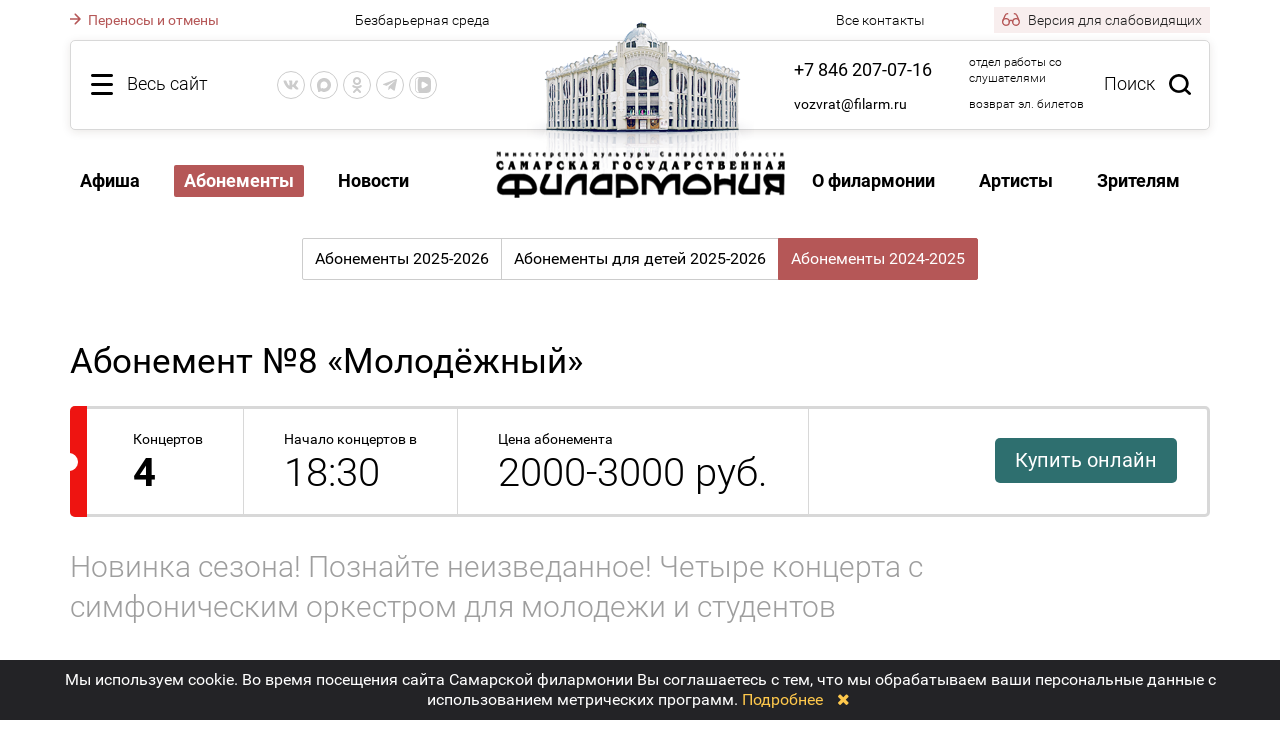

--- FILE ---
content_type: text/html; charset=UTF-8
request_url: https://filarm.ru/abonementy_2024_2025/401.html
body_size: 19013
content:
<!DOCTYPE html>
<html>
    <head>
    <title>Абонемент №8 «Молодёжный»  | Самарская государственная филармония</title>		
    <meta charset="utf-8">
        
            <meta name="description" content="
    
        
            
        
    


Концертный зал филармонии – не только место, где звучит хорошая музыка, но и место для дружеских встреч, отдыха, живого неформального общения. В это" />
        
    <meta name="viewport" content="width=device-width, initial-scale=1.0, maximum-scale=1.0, user-scalable=no">
    <link rel="canonical" href="http://filarm.ru/abonementy_2024_2025/401.html"/>
    <meta name="proculture-verification" content="5567184bb07408f1f91570e8a3096177" />
    <script src="/req/JsHttpRequest/JsHttpRequest.js" type="text/javascript"></script>
    <script src="/req/jquery/jquery-1.12.4.min.js"></script>
    <script src="/req/jquery/jquery-ui-1.12.1/jquery-ui.min.js"></script>
    
    <script type="text/javascript" src="/req/fancybox/jquery.fancybox.pack.js?v=2.1.5"></script>
    <script type="text/javascript" src="/req/jQuery-Mask-Plugin/jquery.mask.min.js"></script>
    <script type="text/javascript" src="/req/jquery.cookie.js"></script>
    <script type="text/javascript" src="https://api-maps.yandex.ru/2.1/?lang=ru_RU"></script>
    <script type="text/javascript" src="/req/moment.min.js"></script>
    <script type="text/javascript" src="/req/lightpick/lightpick.js"></script>
    
    <link rel="stylesheet" href="/req/jquery/jquery-ui-1.12.1/jquery-ui.min.css"/>
    <link rel="stylesheet" href="/req/fancybox/jquery.fancybox.css?v=2.1.5" type="text/css" media="screen" />
    <link rel="stylesheet" href="/req/fontawesome/css/font-awesome.min.css" type="text/css" media="screen" />
    <link rel="stylesheet" href="/req/lightpick/lightpick.css" type="text/css" />

    <script src="/d/js/func.js?v=9.63" type="text/javascript"></script>
    <script src="/d/js/afisha.js?v=9.63" type="text/javascript"></script>
    <script src="/d/js/login.js?v=9.63" type="text/javascript"></script>
    <script src="/d/js/svg-pan-zoom.js" type="text/javascript"></script>
    <script src="/d/js/reserv.js?v=9.63" type="text/javascript"></script>
    <script src="/req/jcarousel.js" type="text/javascript"></script>
	    <script src="/req/button-visually-impaired/js/bvi.min.js"></script>
	

    <link href="/d/css/style.css?v=9.63" rel="stylesheet" type="text/css" />
    <link href="/d/css/new.css?v=9.63" rel="stylesheet" type="text/css" />
    <link href="/d/css/login.css?v=9.63" rel="stylesheet" type="text/css" media="screen" />
    <link href="/d/css/ball-spin.css" rel="stylesheet" type="text/css" media="screen" />
    <link href="/d/css/reserv.css?v=9.63" rel="stylesheet" type="text/css" media="screen" />
    <link href="/d/css/media.css?v=9.63" rel="stylesheet" type="text/css" />
    
    <link href="/req/button-visually-impaired/css/bvi.min.css" rel="stylesheet" type="text/css">
    <link href="/d/css/bvi-moments.css?v=9.63" rel="stylesheet" type="text/css" />

    <script type="text/javascript">
        var bad_vision = 0;
    </script>


    <script type="text/javascript">(window.Image ? (new Image()) : document.createElement('img')).src = 'https://vk.com/rtrg?p=VK-RTRG-157151-bOWGX';</script>
	<link rel="apple-touch-icon" href="/d/img/touch-icon-iphone.png">
	<link rel="apple-touch-icon" sizes="76x76" href="/d/img/touch-icon-ipad.png">
	<link rel="apple-touch-icon" sizes="120x120" href="/d/img/touch-icon-iphone-retina.png">
	<link rel="apple-touch-icon" sizes="152x152" href="/d/img/touch-icon-ipad-retina.png">
</head>	<body class="">
        <div class=""></div>
                <div class="overlay_all bvi-no-styles"><div class="main_wrapper"><div class="top_block"><div class="top_line"><div class="allsite_but left bvi-no-styles"><font class="bvi-no-styles hidden-xs">Весь сайт</font></div><div class="social_but left hidden-sm"><div class=""><div class="social-icons">
    <a href="https://vk.com/club11721395" rel="nofollow"  target="_blank" rel="nofollow" target="_blank" class="vk-icon" title="VK"><svg><use xlink:href="#ico-vk"></use></svg></a>
    <a class="max-icon" href="https://max.ru/join/obNt0H-7qxMisyvxzGeaPLHi6HpUmFhjWXKodpe4GpI" rel="nofollow"  target="_blank" rel="nofollow" target="_blank" title="Max"><svg><use xlink:href="#ico-max"></use></svg></a>
    <a href="https://ok.ru/group/54901865512979/" rel="nofollow"  target="_blank" rel="nofollow" target="_blank" class="odn-icon" title="Одноклассники"><svg><use xlink:href="#ico-od"></use></svg></a>
    <a href="https://t.me/filarm_smr" rel="nofollow"  target="_blank" rel="nofollow" target="_blank" class="tg-icon" title="Telegram"><svg><use xlink:href="#ico-tg"></use></svg></a>
    <a href="https://vkvideo.ru/@filarm_ru" rel="nofollow"  target="_blank" rel="nofollow" target="_blank" class="vkv-icon" title="VK Видео"><svg><use xlink:href="#ico-vkv"></use></svg></a>
</div></div></div><div class="search_but right hidden-xs bvi-no-styles">Поиск</div><div class="contacts right"><div class=""><div class="top_phones_item">
<span class="p p-big"><a href="tel:+78462070716">+7 846 207-07-16</a></span>                 
<span class="t">отдел работы со слушателями</span>                
</div> 

<div class="top_phones_item hidden-md">
<span class="p"><a href="mailto:vozvrat@filarm.ru">vozvrat@filarm.ru</a></span> 
<span class="t">возврат эл. билетов</span>                
</div></div></div><a href="/"><div class="fbuild"></div></a></div><div class="sitemap_menu  csid-511 ">
    <div class="hidden-xs">
        <div class="col">
                    <div class="col_title">
                <a  href="/" class="big_section_name">
                    Главная
                </a>
            </div>
                    <div class="col_title">
                <a  href="/afisha/" class="big_section_name">
                    Афиша
                </a>
            </div>
                    <div class="col_title">
                <a  href="/contacts/" class="big_section_name">
                    Контакты
                </a>
            </div>
                    <div class="col_title">
                <a  href="/festivals/" class="big_section_name">
                    Фестивали
                </a>
            </div>
                    <div class="col_title">
                <a  href="/detskie_kontserty/" class="big_section_name">
                    Детский репертуар
                </a>
            </div>
                    <div class="col_title">
                <a  href="/news/" class="big_section_name">
                    Новости
                </a>
            </div>
                    <div class="col_title">
                <a  href="/vopros_otvet/" class="big_section_name">
                    Общественная приемная
                </a>
            </div>
                    <div class="col_title">
                <a  href="/changes_program/" class="big_section_name">
                    Изменения в программе
                </a>
            </div>
                    <div class="col_title">
                <a  href="/Pushkinskaya_karta/" class="big_section_name">
                    Пушкинская карта
                </a>
            </div>
                            <div class="col_title">
                <a class="big_section_name" href="https://tickets.filarm.ru/?id=1&sid=1" target="_blank">
                    Купить билет
                </a>
            </div>
                </div>

        <div class="main_map">
                                            <div class="col">
                                                                                                        <div class="col_title">                                
                            <a  href="/subscriptions/" class="big_section_name">
                                Абонементы
                            </a>
                        </div>

                                                    <ul class="sub">
                                                            <li>
                                    <a href="/Abonementy_2025_2026/" class="section_name">
                                        Абонементы 2025-2026
                                    </a>
                                </li>
                                                            <li>
                                    <a href="/Abonementy_dlya_detej_2025_2026/" class="section_name">
                                        Абонементы для детей 2025-2026
                                    </a>
                                </li>
                                                            <li>
                                    <span class="section_name active">
                                        Абонементы 2024-2025
                                    </span>
                                </li>
                                                        </ul>
                                                                                                                                                    <div class="col_title">                                
                            <a  href="/zritelyam/" class="big_section_name">
                                Зрителям
                            </a>
                        </div>

                                                    <ul class="sub">
                                                            <li>
                                    <a href="/kassy/" class="section_name">
                                        Кассы
                                    </a>
                                </li>
                                                            <li>
                                    <a href="/CHasto_zadavaemye_voprosy/" class="section_name">
                                        Часто задаваемые вопросы
                                    </a>
                                </li>
                                                            <li>
                                    <a href="/pravila_prodazhi_i_vozvrata_biletov/" class="section_name">
                                        Правила бронирования и покупки билетов
                                    </a>
                                </li>
                                                            <li>
                                    <a href="/Pravila_vozvrata_biletov/" class="section_name">
                                        Правила возврата билетов
                                    </a>
                                </li>
                                                            <li>
                                    <a href="/Pravila_posescheniya/" class="section_name">
                                        Правила посещения
                                    </a>
                                </li>
                                                            <li>
                                    <a href="/bezbarernaya_sreda/" class="section_name">
                                        Безбарьерная среда
                                    </a>
                                </li>
                                                        </ul>
                                                                        </div>
                    <div class="col">
                                                                                                        <div class="col_title">                                
                            <a  href="/about/" class="big_section_name">
                                О филармонии
                            </a>
                        </div>

                                                    <ul class="sub">
                                                            <li>
                                    <a href="/about/official_information/" class="section_name">
                                        Официальные сведения
                                    </a>
                                </li>
                                                            <li>
                                    <a href="/about/history/" class="section_name">
                                        История
                                    </a>
                                </li>
                                                            <li>
                                    <a href="/virtualnyj_tur/" class="section_name">
                                        Виртуальный тур
                                    </a>
                                </li>
                                                            <li>
                                    <a href="/Tehnicheskie_harakteristiki_kontsertnogo_zala/" class="section_name">
                                        Технические характеристики концертного зала
                                    </a>
                                </li>
                                                            <li>
                                    <a href="/organ/" class="section_name">
                                        Орган
                                    </a>
                                </li>
                                                            <li>
                                    <a href="/Virtual_nyj_kontsertnyj_zal/" class="section_name">
                                        Виртуальный концертный зал
                                    </a>
                                </li>
                                                            <li>
                                    <a href="/vakansii/" class="section_name">
                                        Вакансии
                                    </a>
                                </li>
                                                            <li>
                                    <a href="/Obschestvennaya_deyatel_nost/" class="section_name">
                                        Общественная деятельность
                                    </a>
                                </li>
                                                            <li>
                                    <a href="/sponsory_i_partnery/" class="section_name">
                                        Спонсоры и партнеры
                                    </a>
                                </li>
                                                            <li>
                                    <a href="/Protivodejstvie_terrorizmu/" class="section_name">
                                        Противодействие терроризму
                                    </a>
                                </li>
                                                            <li>
                                    <a href="/Protivodejstvie_korruptsii/" class="section_name">
                                        Противодействие коррупции
                                    </a>
                                </li>
                                                        </ul>
                                                                                                                                </div>
                    <div class="col">
                                                                                                        <div class="col_title">                                
                            <a  href="/artists/" class="big_section_name">
                                Артисты
                            </a>
                        </div>

                                                    <ul class="sub">
                                                            <li>
                                    <a href="/artists/symphonic_orchestra/" class="section_name">
                                        Симфонический оркестр
                                    </a>
                                </li>
                                                            <li>
                                    <a href="/artists/kamernyj_orkestr_volga_philharmonic/" class="section_name">
                                        Камерный оркестр «Volga Philharmonic»
                                    </a>
                                </li>
                                                            <li>
                                    <a href="/artists/olympus/" class="section_name">
                                        ОЛиМП
                                    </a>
                                </li>
                                                            <li>
                                    <a href="/artists/ansambl__russkih_narodnyh_instrumentov/" class="section_name">
                                        Ансамбль русских народных инструментов
                                    </a>
                                </li>
                                                            <li>
                                    <a href="/artists/poli_ars/" class="section_name">
                                        «Поли-Арс»
                                    </a>
                                </li>
                                                            <li>
                                    <a href="/artists/Ansambl_narodnyh_instrumentov_Volga_folk_band/" class="section_name">
                                        Ансамбль народных инструментов «Волга-фолк Бэнд»
                                    </a>
                                </li>
                                                        </ul>
                                                                                                                                </div>
                    <div class="col">
                                                                                                        <div class="col_title">                                
                            <a  href="/media/" class="big_section_name">
                                Медиа
                            </a>
                        </div>

                                                    <ul class="sub">
                                                            <li>
                                    <a href="/fotogalereya/" class="section_name">
                                        Фотогалерея
                                    </a>
                                </li>
                                                            <li>
                                    <a href="/audio/" class="section_name">
                                        Аудио
                                    </a>
                                </li>
                                                            <li>
                                    <a href="/video/" class="section_name">
                                        Видео
                                    </a>
                                </li>
                                                            <li>
                                    <a href="/panoramas/" class="section_name">
                                        3D-панорамы
                                    </a>
                                </li>
                                                        </ul>
                                                                                                                                </div>
                </div>
    </div>

    <div class="db-xs hidden-lg cur-section-id-511">
            <a href="/" class="small_smap_item small-smap-item-20 ">
            Главная
        </a>
            <a href="/afisha/" class="small_smap_item small-smap-item-69 ">
            Афиша
        </a>
            <a href="/contacts/" class="small_smap_item small-smap-item-17 ">
            Контакты
        </a>
            <a href="/subscriptions/" class="small_smap_item small-smap-item-6 ">
            Абонементы
        </a>
            <a href="/festivals/" class="small_smap_item small-smap-item-7 ">
            Фестивали
        </a>
            <a href="/detskie_kontserty/" class="small_smap_item small-smap-item-456 ">
            Детский репертуар
        </a>
            <a href="/news/" class="small_smap_item small-smap-item-16 ">
            Новости
        </a>
            <a href="/about/" class="small_smap_item small-smap-item-8 ">
            О филармонии
        </a>
            <a href="/artists/" class="small_smap_item small-smap-item-9 ">
            Артисты
        </a>
            <a href="/media/" class="small_smap_item small-smap-item-10 ">
            Медиа
        </a>
            <a href="/zritelyam/" class="small_smap_item small-smap-item-82 ">
            Зрителям
        </a>
            <a href="/vopros_otvet/" class="small_smap_item small-smap-item-455 ">
            Общественная приемная
        </a>
            <a href="/changes_program/" class="small_smap_item small-smap-item-15 ">
            Изменения в программе
        </a>
            <a href="/Pushkinskaya_karta/" class="small_smap_item small-smap-item-481 ">
            Пушкинская карта
        </a>
        </div>    
</div>
</div></div></div>        <div class="overlay_search_all bvi-no-styles"><div class="main_wrapper"><div class="top_block"><div class="top_line"><div class="allsite_but left bvi-no-styles"><font class="bvi-no-styles hidden-xs">Весь сайт</font></div><div class="social_but left"><div class=""><div class="social-icons">
    <a href="https://vk.com/club11721395" rel="nofollow"  target="_blank" rel="nofollow" target="_blank" class="vk-icon" title="VK"><svg><use xlink:href="#ico-vk"></use></svg></a>
    <a class="max-icon" href="https://max.ru/join/obNt0H-7qxMisyvxzGeaPLHi6HpUmFhjWXKodpe4GpI" rel="nofollow"  target="_blank" rel="nofollow" target="_blank" title="Max"><svg><use xlink:href="#ico-max"></use></svg></a>
    <a href="https://ok.ru/group/54901865512979/" rel="nofollow"  target="_blank" rel="nofollow" target="_blank" class="odn-icon" title="Одноклассники"><svg><use xlink:href="#ico-od"></use></svg></a>
    <a href="https://t.me/filarm_smr" rel="nofollow"  target="_blank" rel="nofollow" target="_blank" class="tg-icon" title="Telegram"><svg><use xlink:href="#ico-tg"></use></svg></a>
    <a href="https://vkvideo.ru/@filarm_ru" rel="nofollow"  target="_blank" rel="nofollow" target="_blank" class="vkv-icon" title="VK Видео"><svg><use xlink:href="#ico-vkv"></use></svg></a>
</div></div></div><div class="search_but right hidden-xs bvi-no-styles">Поиск</div><div class="contacts right"><div class=""><div class="top_phones_item">
<span class="p p-big"><a href="tel:+78462070716">+7 846 207-07-16</a></span>                 
<span class="t">отдел работы со слушателями</span>                
</div> 

<div class="top_phones_item hidden-md">
<span class="p"><a href="mailto:vozvrat@filarm.ru">vozvrat@filarm.ru</a></span> 
<span class="t">возврат эл. билетов</span>                
</div></div></div><a href="/"><div class="fbuild"></div></a></div><div class="search_block"><div class="fieldsearch"><form method="post" enctype="multipart/form-data" id="sitesearch"><input type="text" id="sitesearch_input" name="searchtext" value="" placeholder="Поиск по сайту" autocomplete="off"/><div class="but"><input type="submit" class="bvi-no-styles" value=""></div></form></div><div class="search_result"></div></div></div></div></div>
        <div class="main_wrapper">
            <div class="top_links">
                <div class="link">
                                        <a href="/changes_program/" class="red_link">
                        <svg class="arrow-right"><use xlink:href="#arrow-right"></use></svg>
                        Переносы и отмены
                    </a>
                                    </div>
                <div class="link">
                    <div class=""><div class="top_phones_header"><a href="/bezbarernaya_sreda/">Безбарьерная среда</a></div></div>
                </div>
                <div class="link text_right">
                    <a href="/contacts/">Все контакты</a>
                </div>
                <div class="link text_right">
                    <span class="bvi-button-top bvi-open" bad_vision="1" title="Версия для слабовидящих">
                        <svg class="icon-bvi"><use xlink:href="#icon-bvi"></use></svg>
                        Версия для слабовидящих
                    </span>
                </div>  
            </div>
            
            <div class="top_block">
                <div class="logo hidden-sm"><a href="/"><img src="/d/img/logo.png" alt="Самарская Государственная Филармония" width="289" height="47"></a></div>
                <svg style="position: absolute; width: 0; height: 0; " width="0" height="0" version="1.1" xmlns="http://www.w3.org/2000/svg" xmlns:xlink="http://www.w3.org/1999/xlink">
    <defs>
        <symbol id="ico-vk" viewBox="0 0 576 512"><path fill="currentColor" d="M545 117.7c3.7-12.5 0-21.7-17.8-21.7h-58.9c-15 0-21.9 7.9-25.6 16.7 0 0-30 73.1-72.4 120.5-13.7 13.7-20 18.1-27.5 18.1-3.7 0-9.4-4.4-9.4-16.9V117.7c0-15-4.2-21.7-16.6-21.7h-92.6c-9.4 0-15 7-15 13.5 0 14.2 21.2 17.5 23.4 57.5v86.8c0 19-3.4 22.5-10.9 22.5-20 0-68.6-73.4-97.4-157.4-5.8-16.3-11.5-22.9-26.6-22.9H38.8c-16.8 0-20.2 7.9-20.2 16.7 0 15.6 20 93.1 93.1 195.5C160.4 378.1 229 416 291.4 416c37.5 0 42.1-8.4 42.1-22.9 0-66.8-3.4-73.1 15.4-73.1 8.7 0 23.7 4.4 58.7 38.1 40 40 46.6 57.9 69 57.9h58.9c16.8 0 25.3-8.4 20.4-25-11.2-34.9-86.9-106.7-90.3-111.5-8.7-11.2-6.2-16.2 0-26.2.1-.1 72-101.3 79.4-135.6z"></path></symbol>
        <symbol id="ico-fb" viewBox="0 0 320 512"><path fill="currentColor" d="M279.14 288l14.22-92.66h-88.91v-60.13c0-25.35 12.42-50.06 52.24-50.06h40.42V6.26S260.43 0 225.36 0c-73.22 0-121.08 44.38-121.08 124.72v70.62H22.89V288h81.39v224h100.17V288z"></path></symbol>
        <symbol id="ico-tw" viewBox="0 0 512 512"><path fill="currentColor" d="M459.37 151.716c.325 4.548.325 9.097.325 13.645 0 138.72-105.583 298.558-298.558 298.558-59.452 0-114.68-17.219-161.137-47.106 8.447.974 16.568 1.299 25.34 1.299 49.055 0 94.213-16.568 130.274-44.832-46.132-.975-84.792-31.188-98.112-72.772 6.498.974 12.995 1.624 19.818 1.624 9.421 0 18.843-1.3 27.614-3.573-48.081-9.747-84.143-51.98-84.143-102.985v-1.299c13.969 7.797 30.214 12.67 47.431 13.319-28.264-18.843-46.781-51.005-46.781-87.391 0-19.492 5.197-37.36 14.294-52.954 51.655 63.675 129.3 105.258 216.365 109.807-1.624-7.797-2.599-15.918-2.599-24.04 0-57.828 46.782-104.934 104.934-104.934 30.213 0 57.502 12.67 76.67 33.137 23.715-4.548 46.456-13.32 66.599-25.34-7.798 24.366-24.366 44.833-46.132 57.827 21.117-2.273 41.584-8.122 60.426-16.243-14.292 20.791-32.161 39.308-52.628 54.253z"></path></symbol>
        <symbol id="ico-od" viewBox="0 0 320 512"><path fill="currentColor" d="M275.1 334c-27.4 17.4-65.1 24.3-90 26.9l20.9 20.6 76.3 76.3c27.9 28.6-17.5 73.3-45.7 45.7-19.1-19.4-47.1-47.4-76.3-76.6L84 503.4c-28.2 27.5-73.6-17.6-45.4-45.7 19.4-19.4 47.1-47.4 76.3-76.3l20.6-20.6c-24.6-2.6-62.9-9.1-90.6-26.9-32.6-21-46.9-33.3-34.3-59 7.4-14.6 27.7-26.9 54.6-5.7 0 0 36.3 28.9 94.9 28.9s94.9-28.9 94.9-28.9c26.9-21.1 47.1-8.9 54.6 5.7 12.4 25.7-1.9 38-34.5 59.1zM30.3 129.7C30.3 58 88.6 0 160 0s129.7 58 129.7 129.7c0 71.4-58.3 129.4-129.7 129.4s-129.7-58-129.7-129.4zm66 0c0 35.1 28.6 63.7 63.7 63.7s63.7-28.6 63.7-63.7c0-35.4-28.6-64-63.7-64s-63.7 28.6-63.7 64z"></path></symbol>
        <symbol id="ico-tg" viewBox="0 0 448 512"><path fill="currentColor" d="M446.7 98.6l-67.6 318.8c-5.1 22.5-18.4 28.1-37.3 17.5l-103-75.9-49.7 47.8c-5.5 5.5-10.1 10.1-20.7 10.1l7.4-104.9 190.9-172.5c8.3-7.4-1.8-11.5-12.9-4.1L117.8 284 16.2 252.2c-22.1-6.9-22.5-22.1 4.6-32.7L418.2 66.4c18.4-6.9 34.5 4.1 28.5 32.2z"></path></symbol>
        <symbol id="ico-inst" viewBox="0 0 448 512"><path fill="currentColor" d="M224.1 141c-63.6 0-114.9 51.3-114.9 114.9s51.3 114.9 114.9 114.9S339 319.5 339 255.9 287.7 141 224.1 141zm0 189.6c-41.1 0-74.7-33.5-74.7-74.7s33.5-74.7 74.7-74.7 74.7 33.5 74.7 74.7-33.6 74.7-74.7 74.7zm146.4-194.3c0 14.9-12 26.8-26.8 26.8-14.9 0-26.8-12-26.8-26.8s12-26.8 26.8-26.8 26.8 12 26.8 26.8zm76.1 27.2c-1.7-35.9-9.9-67.7-36.2-93.9-26.2-26.2-58-34.4-93.9-36.2-37-2.1-147.9-2.1-184.9 0-35.8 1.7-67.6 9.9-93.9 36.1s-34.4 58-36.2 93.9c-2.1 37-2.1 147.9 0 184.9 1.7 35.9 9.9 67.7 36.2 93.9s58 34.4 93.9 36.2c37 2.1 147.9 2.1 184.9 0 35.9-1.7 67.7-9.9 93.9-36.2 26.2-26.2 34.4-58 36.2-93.9 2.1-37 2.1-147.8 0-184.8zM398.8 388c-7.8 19.6-22.9 34.7-42.6 42.6-29.5 11.7-99.5 9-132.1 9s-102.7 2.6-132.1-9c-19.6-7.8-34.7-22.9-42.6-42.6-11.7-29.5-9-99.5-9-132.1s-2.6-102.7 9-132.1c7.8-19.6 22.9-34.7 42.6-42.6 29.5-11.7 99.5-9 132.1-9s102.7-2.6 132.1 9c19.6 7.8 34.7 22.9 42.6 42.6 11.7 29.5 9 99.5 9 132.1s2.7 102.7-9 132.1z"></path></symbol>
		<symbol id="ico-yt"  viewBox="0 0 24 24"><path fill="currentColor" d="M 12 4 C 12 4 5.7455469 3.9999687 4.1855469 4.4179688 C 3.3245469 4.6479688 2.6479687 5.3255469 2.4179688 6.1855469 C 1.9999687 7.7455469 2 12 2 12 C 2 12 1.9999687 16.254453 2.4179688 17.814453 C 2.6479687 18.675453 3.3255469 19.352031 4.1855469 19.582031 C 5.7455469 20.000031 12 20 12 20 C 12 20 18.254453 20.000031 19.814453 19.582031 C 20.674453 19.352031 21.352031 18.674453 21.582031 17.814453 C 22.000031 16.254453 22 12 22 12 C 22 12 22.000031 7.7455469 21.582031 6.1855469 C 21.352031 5.3255469 20.674453 4.6479688 19.814453 4.4179688 C 18.254453 3.9999687 12 4 12 4 z M 12 6 C 14.882 6 18.490875 6.1336094 19.296875 6.3496094 C 19.465875 6.3946094 19.604391 6.533125 19.650391 6.703125 C 19.891391 7.601125 20 10.342 20 12 C 20 13.658 19.891391 16.397875 19.650391 17.296875 C 19.605391 17.465875 19.466875 17.604391 19.296875 17.650391 C 18.491875 17.866391 14.882 18 12 18 C 9.119 18 5.510125 17.866391 4.703125 17.650391 C 4.534125 17.605391 4.3956094 17.466875 4.3496094 17.296875 C 4.1086094 16.398875 4 13.658 4 12 C 4 10.342 4.1086094 7.6011719 4.3496094 6.7011719 C 4.3946094 6.5331719 4.533125 6.3946094 4.703125 6.3496094 C 5.508125 6.1336094 9.118 6 12 6 z M 10 8.5351562 L 10 15.464844 L 16 12 L 10 8.5351562 z"/></symbol>
        <symbol id="ico-rt" viewBox="0 0 58 60"><path fill-rule="evenodd" clip-rule="evenodd" d="M0 30V60H7.5H15V50V40H22.491H29.982L35 50L40.018 60H48.551H57.084L54.648 55.75C49.074 46.027 44 36.791 44 36.369C44 36.12 44.953 34.923 46.118 33.708C49.294 30.395 51 25.641 51 20.097C51 13.79 49.685 10.337 45.716 6.22299C40.855 1.18299 35.266 0 16.318 0H0V30ZM36 20.418C36 18.073 35.253 16.557 33.365 15.073C31.207 13.375 29.308 13 22.865 13H15V20.625V28.25H22.865C29.308 28.25 31.207 27.875 33.365 26.177C35.253 24.693 36 23.177 36 20.832V20.418Z" fill="currentColor"/></symbol>
        <symbol id="ico-max" viewBox="0 0 14 14" fill="none">
            <path fill-rule="evenodd" clip-rule="evenodd" d="M7.15041 13.96C5.77649 13.96 5.138 13.7586 4.02816 12.9528C3.32616 13.8593 1.10315 14.5677 1.00621 13.3557C1.00621 12.4459 0.805632 11.677 0.578317 10.8377C0.307544 9.80359 0 8.65201 0 6.98338C0 2.99815 3.25596 0 7.11364 0C10.9747 0 14 3.14588 14 7.02031C14.0129 10.8348 10.9484 13.9397 7.15041 13.96ZM7.20724 3.44469C5.32854 3.34732 3.86436 4.65335 3.5401 6.70136C3.27267 8.39685 3.74736 10.4616 4.15185 10.5691C4.34574 10.6161 4.8338 10.2199 5.138 9.91439C5.64101 10.2634 6.22676 10.473 6.83618 10.5221C8.78281 10.6161 10.4461 9.1277 10.5769 7.17475C10.6529 5.21767 9.15415 3.56004 7.20724 3.44805L7.20724 3.44469Z" fill="currentColor"/>
        </symbol>
        <symbol id="ico-vkv" viewBox="0 0 14 14">
            <path fill-rule="evenodd" clip-rule="evenodd" d="M13.877 3.0331C13.754 2.11816 13.5079 1.47617 13.0159 0.984121C12.5238 0.492073 11.8818 0.246043 10.9669 0.123025C10.8811 0.111491 10.793 0.101039 10.7023 0.0915667C9.82579 0 8.71559 0 7.28 0H6.72C5.17846 0 4.01212 0 3.10744 0.113373C2.15277 0.232999 1.48939 0.478852 0.984121 0.984121C0.492073 1.47617 0.246043 2.11816 0.123025 3.0331C0.111491 3.11887 0.101039 3.20704 0.0915667 3.29772C0 4.17421 0 5.28441 0 6.72V7.28C0 8.82154 0 9.98788 0.113373 10.8926C0.232999 11.8472 0.478852 12.5106 0.984121 13.0159C1.4071 13.4389 1.94088 13.68 2.6636 13.8175C3.62229 14 4.91352 14 6.72 14H7.28C8.8641 14 10.052 14 10.9669 13.877C11.8818 13.754 12.5238 13.5079 13.0159 13.0159C13.4389 12.5929 13.68 12.0591 13.8175 11.3364C14 10.3777 14 9.08648 14 7.28V6.72C14 5.1359 14 3.948 13.877 3.0331ZM5.9542 4.4184C5.782 4.6536 5.782 5.0624 5.782 5.88V8.12C5.782 8.9362 5.782 9.345 5.9542 9.5816C6.104 9.7874 6.3336 9.9204 6.587 9.947C6.87702 9.97768 7.22815 9.77505 7.93082 9.36955L9.89733 8.23366C10.5917 7.83216 10.9407 7.6304 11.0586 7.3654C11.1622 7.133 11.1622 6.867 11.0586 6.6346C10.9396 6.3686 10.5868 6.1642 9.8784 5.7554L7.9394 4.6354C7.231 4.2266 6.8768 4.0222 6.587 4.053C6.3336 4.0796 6.104 4.2126 5.9542 4.4184ZM3.79885 13.3887C3.55022 13.3723 3.32076 13.3506 3.10779 13.322C2.25491 13.2073 1.75077 12.9906 1.3801 12.6199C1.00943 12.2492 0.792688 11.7451 0.678022 10.8922C0.561189 10.0232 0.56 8.87975 0.56 7.28V6.72C0.56 5.12025 0.561189 3.97677 0.678022 3.10779C0.792688 2.25491 1.00943 1.75077 1.3801 1.3801C1.75077 1.00943 2.25491 0.792688 3.10779 0.678022C3.31894 0.649632 3.54631 0.628071 3.79249 0.611696C3.61929 0.716224 3.46199 0.83881 3.318 0.9828C2.3338 1.967 2.3338 3.5504 2.3338 6.7186V7.2786C2.3338 10.4468 2.3338 12.0302 3.318 13.0144C3.46347 13.1599 3.62311 13.2835 3.79885 13.3887Z" fill="currentColor"/>
        </symbol>


        <symbol id="arrow-right" viewBox="0 0 11 12">
            <path id="Arrow 1" d="M10.5303 6.53033C10.8232 6.23744 10.8232 5.76256 10.5303 5.46967L5.75736 0.696699C5.46447 0.403806 4.98959 0.403806 4.6967 0.696699C4.40381 0.989593 4.40381 1.46447 4.6967 1.75736L8.93934 6L4.6967 10.2426C4.40381 10.5355 4.40381 11.0104 4.6967 11.3033C4.98959 11.5962 5.46447 11.5962 5.75736 11.3033L10.5303 6.53033ZM0 6.75L10 6.75V5.25L0 5.25L0 6.75Z" fill="currentColor"/>
        </symbol>

        <symbol id="loading-circle" viewBox="0 0 25 24">
            <path fill-rule="evenodd" clip-rule="evenodd" d="M10.9621 0.0614447C9.75588 0.204606 8.83924 0.420659 7.87577 0.789042C7.44497 0.953772 7.45158 0.877232 7.79729 1.69625L8.03442 2.25818L8.77159 2.01335C12.5717 0.75124 16.5197 1.66462 19.368 4.46479C22.9747 8.01052 23.6303 13.2545 20.9983 17.5049L20.7376 17.926L20.7373 17.2593L20.737 16.5926H20.0098H19.2827L19.2949 18.5926L19.3071 20.5927L21.3113 20.6049L23.3155 20.6171V19.8925V19.1679L22.477 19.1551L21.6385 19.1424L22.0319 18.5575C25.442 13.4889 24.3783 6.52758 19.6125 2.72397C17.1668 0.772106 13.774 -0.272178 10.9621 0.0614447ZM0.765258 4.12443V4.84959H1.60595H2.44664L2.07871 5.39931C-4.01625 14.5058 4.40518 26.3661 14.994 23.5884C15.5084 23.4535 16.5032 23.1256 16.555 23.074C16.6076 23.0215 16.0188 21.7415 15.9551 21.7697C14.4694 22.4264 11.957 22.7115 10.2361 22.4188C2.90814 21.1723 -0.921138 12.6336 3.08076 6.46367L3.29319 6.13617L3.30678 6.76777L3.32033 7.39936L4.03528 7.41228L4.75024 7.42519V5.41223V3.39926H2.75775H0.765258V4.12443Z" fill="currentColor"/>
        </symbol>

        <symbol id="icon-calendar" viewBox="0 0 19 19" fill="none">
            <mask id="path-1-outside-1_267_58" maskUnits="userSpaceOnUse" x="0" y="-0.5" width="19" height="20" fill="black">
                <rect fill="white" y="-0.5" width="19" height="20"/>
                <path fill-rule="evenodd" clip-rule="evenodd" d="M5.62282 0.543644L5.54314 0.574519L5.44446 0.642556L5.34574 0.71056L5.27882 0.837465L5.21194 0.964371V1.19379V1.42318L3.41045 1.43247L1.60896 1.44174L1.47363 1.51253L1.33831 1.58335L1.23215 1.6926L1.12599 1.8019L1.06299 1.91649L1 2.03109V9.97087V17.9107L1.0727 18.042L1.14544 18.1734L1.24142 18.2664L1.33743 18.3592L1.47319 18.4296L1.60896 18.5H9.49154H17.3741L17.514 18.4276L17.6539 18.3552L17.7644 18.2483L17.8749 18.1413L17.9367 18.0096L17.9985 17.8779L17.9993 9.96164L18 2.04536L17.9475 1.92363L17.8951 1.8019L17.7868 1.6926L17.6786 1.58335L17.5433 1.51253L17.408 1.44174L15.6741 1.43241L13.9403 1.42311V1.19376V0.964371L13.872 0.834748L13.8036 0.705125L13.6696 0.619277L13.5356 0.533429L13.3823 0.516731L13.2291 0.5L13.0788 0.555562L12.9285 0.611092L12.8273 0.722674L12.7261 0.834224L12.6906 0.957921L12.6551 1.08159L12.6549 1.25348L12.6547 1.42537H9.57612H6.49751L6.49731 1.25348L6.49714 1.08159L6.46219 0.95982L6.42725 0.838055L6.33692 0.734166L6.24659 0.630245L6.10985 0.570165L5.97313 0.510052L5.83781 0.511394L5.70249 0.512769L5.62282 0.543644ZM5.25064 2.89294L5.26269 3.14907L5.35576 3.28518L5.44882 3.42128L5.58276 3.48742L5.7167 3.55356H5.89749H6.07828L6.23228 3.45904L6.38628 3.36454L6.45881 3.21953L6.53134 3.07452V2.85564V2.6368H9.62687H12.7224V2.8747V3.11257L12.7851 3.22585L12.8479 3.3391L12.9709 3.43543L13.0939 3.53175L13.2765 3.54639L13.4591 3.56106L13.5791 3.52275L13.699 3.48441L13.8174 3.3576L13.9358 3.23079L13.9717 3.10569L14.0076 2.98059L14.0078 2.80869L14.008 2.6368H15.4119H16.8159V3.88097V5.12515H9.57612H2.33632V3.88097V2.6368H3.78746H5.2386L5.25064 2.89294ZM16.7821 11.8208V17.2722H9.54229H2.30249V11.8208V6.36932H9.54229H16.7821V11.8208ZM4.73831 10.1018V11.0186H5.68557H6.63284V10.1018V9.18508H5.68557H4.73831V10.1018ZM8.59503 10.1018V11.0186H9.54229H10.4896V10.1018V9.18508H9.54229H8.59503V10.1018ZM12.4517 10.1018V11.0186H13.399H14.3463V10.1018V9.18508H13.399H12.4517V10.1018ZM4.73831 13.6379V14.5547H5.68557H6.63284V13.6379V12.7211H5.68557H4.73831V13.6379ZM8.59503 13.6379V14.5547H9.54229H10.4896V13.6379V12.7211H9.54229H8.59503V13.6379ZM12.4517 13.6379V14.5547H13.399H14.3463V13.6379V12.7211H13.399H12.4517V13.6379Z"/>
            </mask>
            <path fill-rule="evenodd" clip-rule="evenodd" d="M5.62282 0.543644L5.54314 0.574519L5.44446 0.642556L5.34574 0.71056L5.27882 0.837465L5.21194 0.964371V1.19379V1.42318L3.41045 1.43247L1.60896 1.44174L1.47363 1.51253L1.33831 1.58335L1.23215 1.6926L1.12599 1.8019L1.06299 1.91649L1 2.03109V9.97087V17.9107L1.0727 18.042L1.14544 18.1734L1.24142 18.2664L1.33743 18.3592L1.47319 18.4296L1.60896 18.5H9.49154H17.3741L17.514 18.4276L17.6539 18.3552L17.7644 18.2483L17.8749 18.1413L17.9367 18.0096L17.9985 17.8779L17.9993 9.96164L18 2.04536L17.9475 1.92363L17.8951 1.8019L17.7868 1.6926L17.6786 1.58335L17.5433 1.51253L17.408 1.44174L15.6741 1.43241L13.9403 1.42311V1.19376V0.964371L13.872 0.834748L13.8036 0.705125L13.6696 0.619277L13.5356 0.533429L13.3823 0.516731L13.2291 0.5L13.0788 0.555562L12.9285 0.611092L12.8273 0.722674L12.7261 0.834224L12.6906 0.957921L12.6551 1.08159L12.6549 1.25348L12.6547 1.42537H9.57612H6.49751L6.49731 1.25348L6.49714 1.08159L6.46219 0.95982L6.42725 0.838055L6.33692 0.734166L6.24659 0.630245L6.10985 0.570165L5.97313 0.510052L5.83781 0.511394L5.70249 0.512769L5.62282 0.543644ZM5.25064 2.89294L5.26269 3.14907L5.35576 3.28518L5.44882 3.42128L5.58276 3.48742L5.7167 3.55356H5.89749H6.07828L6.23228 3.45904L6.38628 3.36454L6.45881 3.21953L6.53134 3.07452V2.85564V2.6368H9.62687H12.7224V2.8747V3.11257L12.7851 3.22585L12.8479 3.3391L12.9709 3.43543L13.0939 3.53175L13.2765 3.54639L13.4591 3.56106L13.5791 3.52275L13.699 3.48441L13.8174 3.3576L13.9358 3.23079L13.9717 3.10569L14.0076 2.98059L14.0078 2.80869L14.008 2.6368H15.4119H16.8159V3.88097V5.12515H9.57612H2.33632V3.88097V2.6368H3.78746H5.2386L5.25064 2.89294ZM16.7821 11.8208V17.2722H9.54229H2.30249V11.8208V6.36932H9.54229H16.7821V11.8208ZM4.73831 10.1018V11.0186H5.68557H6.63284V10.1018V9.18508H5.68557H4.73831V10.1018ZM8.59503 10.1018V11.0186H9.54229H10.4896V10.1018V9.18508H9.54229H8.59503V10.1018ZM12.4517 10.1018V11.0186H13.399H14.3463V10.1018V9.18508H13.399H12.4517V10.1018ZM4.73831 13.6379V14.5547H5.68557H6.63284V13.6379V12.7211H5.68557H4.73831V13.6379ZM8.59503 13.6379V14.5547H9.54229H10.4896V13.6379V12.7211H9.54229H8.59503V13.6379ZM12.4517 13.6379V14.5547H13.399H14.3463V13.6379V12.7211H13.399H12.4517V13.6379Z" fill="currentColor"/>
            <path fill-rule="evenodd" clip-rule="evenodd" d="M5.62282 0.543644L5.54314 0.574519L5.44446 0.642556L5.34574 0.71056L5.27882 0.837465L5.21194 0.964371V1.19379V1.42318L3.41045 1.43247L1.60896 1.44174L1.47363 1.51253L1.33831 1.58335L1.23215 1.6926L1.12599 1.8019L1.06299 1.91649L1 2.03109V9.97087V17.9107L1.0727 18.042L1.14544 18.1734L1.24142 18.2664L1.33743 18.3592L1.47319 18.4296L1.60896 18.5H9.49154H17.3741L17.514 18.4276L17.6539 18.3552L17.7644 18.2483L17.8749 18.1413L17.9367 18.0096L17.9985 17.8779L17.9993 9.96164L18 2.04536L17.9475 1.92363L17.8951 1.8019L17.7868 1.6926L17.6786 1.58335L17.5433 1.51253L17.408 1.44174L15.6741 1.43241L13.9403 1.42311V1.19376V0.964371L13.872 0.834748L13.8036 0.705125L13.6696 0.619277L13.5356 0.533429L13.3823 0.516731L13.2291 0.5L13.0788 0.555562L12.9285 0.611092L12.8273 0.722674L12.7261 0.834224L12.6906 0.957921L12.6551 1.08159L12.6549 1.25348L12.6547 1.42537H9.57612H6.49751L6.49731 1.25348L6.49714 1.08159L6.46219 0.95982L6.42725 0.838055L6.33692 0.734166L6.24659 0.630245L6.10985 0.570165L5.97313 0.510052L5.83781 0.511394L5.70249 0.512769L5.62282 0.543644ZM5.25064 2.89294L5.26269 3.14907L5.35576 3.28518L5.44882 3.42128L5.58276 3.48742L5.7167 3.55356H5.89749H6.07828L6.23228 3.45904L6.38628 3.36454L6.45881 3.21953L6.53134 3.07452V2.85564V2.6368H9.62687H12.7224V2.8747V3.11257L12.7851 3.22585L12.8479 3.3391L12.9709 3.43543L13.0939 3.53175L13.2765 3.54639L13.4591 3.56106L13.5791 3.52275L13.699 3.48441L13.8174 3.3576L13.9358 3.23079L13.9717 3.10569L14.0076 2.98059L14.0078 2.80869L14.008 2.6368H15.4119H16.8159V3.88097V5.12515H9.57612H2.33632V3.88097V2.6368H3.78746H5.2386L5.25064 2.89294ZM16.7821 11.8208V17.2722H9.54229H2.30249V11.8208V6.36932H9.54229H16.7821V11.8208ZM4.73831 10.1018V11.0186H5.68557H6.63284V10.1018V9.18508H5.68557H4.73831V10.1018ZM8.59503 10.1018V11.0186H9.54229H10.4896V10.1018V9.18508H9.54229H8.59503V10.1018ZM12.4517 10.1018V11.0186H13.399H14.3463V10.1018V9.18508H13.399H12.4517V10.1018ZM4.73831 13.6379V14.5547H5.68557H6.63284V13.6379V12.7211H5.68557H4.73831V13.6379ZM8.59503 13.6379V14.5547H9.54229H10.4896V13.6379V12.7211H9.54229H8.59503V13.6379ZM12.4517 13.6379V14.5547H13.399H14.3463V13.6379V12.7211H13.399H12.4517V13.6379Z" stroke="currentColor" stroke-width="0.6" mask="url(#path-1-outside-1_267_58)"/>
        </symbol>

        <symbol id="icon-filter" viewBox="0 0 18 18" fill="none">
            <g clip-path="url(#clip0_290_1293)">
                <path d="M1.0159 2.89544L1.01523 2.89434C1.01545 2.8947 1.01567 2.89507 1.0159 2.89544ZM1.0159 2.89544C1.01606 2.89569 1.01621 2.89594 1.01636 2.8962L1.01637 2.8962L1.0159 2.89544ZM16.5637 1.03887C16.5662 1.05332 16.5698 1.07882 16.5731 1.11886C16.5841 1.2515 16.5848 1.4341 16.5848 1.75848V2.57728C16.5848 2.71748 16.5846 2.78967 16.5821 2.84276C16.5815 2.85619 16.5808 2.86501 16.5804 2.87012C16.5788 2.87577 16.5766 2.88127 16.574 2.88652C16.5701 2.89124 16.563 2.89958 16.5514 2.91236C16.5143 2.95326 16.4616 3.00666 16.3626 3.10634C16.3621 3.10675 16.3617 3.10715 16.3613 3.10756L10.799 8.66884L10.7989 8.66884L10.7946 8.67323L10.7945 8.67331C10.7808 8.68701 10.7666 8.70111 10.752 8.71562C10.61 8.85665 10.4295 9.03589 10.2984 9.25267C10.1844 9.43952 10.1003 9.64308 10.0492 9.85597C9.98933 10.1032 9.98994 10.3546 9.99044 10.5647C9.99049 10.5835 9.99053 10.602 9.99053 10.6201V15.3988C9.99053 15.6083 9.99008 15.7201 9.98493 15.8021C9.98349 15.8251 9.98193 15.84 9.98086 15.8485C9.97758 15.8556 9.97346 15.8623 9.9686 15.8685C9.96155 15.8731 9.94928 15.8809 9.92999 15.8921C9.85973 15.9329 9.76027 15.9829 9.57288 16.076L9.57065 16.0771L8.69141 16.5168L8.69048 16.5172C8.25282 16.7366 7.9849 16.8694 7.7847 16.9475C7.71802 16.9736 7.67414 16.987 7.64849 16.9939C7.64578 16.9926 7.64314 16.9911 7.64055 16.9895C7.63836 16.9881 7.63621 16.9867 7.63414 16.9852C7.62882 16.9589 7.62136 16.9136 7.61491 16.8429C7.59531 16.6281 7.59432 16.3288 7.59432 15.8385V10.6114C7.59432 10.5937 7.59436 10.5757 7.59441 10.5573C7.59492 10.353 7.59554 10.1031 7.53591 9.85692C7.48411 9.63898 7.39764 9.4348 7.28536 9.25092C7.15345 9.03467 6.97413 8.85622 6.82543 8.70824C6.812 8.69489 6.79883 8.68178 6.78597 8.66891L6.7859 8.66884L1.22351 3.10756C1.22316 3.10721 1.22282 3.10686 1.22247 3.10651C1.12203 3.00548 1.06964 2.95259 1.03218 2.91145C1.02195 2.90022 1.01548 2.89269 1.0118 2.88827C1.00888 2.88267 1.00651 2.8768 1.00471 2.87074C1.00422 2.86537 1.00347 2.85573 1.00277 2.84063C1.00025 2.78609 1 2.71197 1 2.56849V1.75848C1 1.43425 1.00078 1.25122 1.01165 1.11812C1.01489 1.07851 1.01847 1.05294 1.02099 1.03808C1.02597 1.03171 1.03171 1.02597 1.03808 1.02099C1.05294 1.01847 1.07851 1.01489 1.11812 1.01165C1.25122 1.00078 1.43425 1 1.75848 1H15.8264C16.1506 1 16.3336 1.00078 16.4667 1.01165C16.5059 1.01486 16.5314 1.01839 16.5463 1.02091C16.5528 1.02612 16.5587 1.03216 16.5637 1.03887Z" stroke="#B55757" stroke-width="2" stroke-linecap="round" stroke-linejoin="round"/>
            </g>
        </symbol>
        <clipPath id="clip0_290_1293">
            <rect width="18" height="18" fill="white"/>
        </clipPath>

        <svg id="icon-bvi" viewBox="0 0 18 13" fill="none">
            <path d="M3.98372 12.3167C5.82467 12.3167 7.31706 10.8243 7.31706 8.98333C7.31706 7.14238 5.82467 5.64999 3.98372 5.64999C2.14277 5.64999 0.650391 7.14238 0.650391 8.98333C0.650391 10.8243 2.14277 12.3167 3.98372 12.3167Z" stroke="currentColor" stroke-width="1.3" stroke-linecap="round" stroke-linejoin="round"/>
            <path d="M13.9837 12.3167C15.8247 12.3167 17.3171 10.8243 17.3171 8.98333C17.3171 7.14238 15.8247 5.64999 13.9837 5.64999C12.1428 5.64999 10.6504 7.14238 10.6504 8.98333C10.6504 10.8243 12.1428 12.3167 13.9837 12.3167Z" stroke="currentColor" stroke-width="1.3" stroke-linecap="round" stroke-linejoin="round"/>
            <path d="M10.6507 8.98333C10.6507 8.5413 10.4751 8.11738 10.1626 7.80482C9.85 7.49226 9.42608 7.31666 8.98405 7.31666C8.54202 7.31666 8.1181 7.49226 7.80554 7.80482C7.49298 8.11738 7.31738 8.5413 7.31738 8.98333M1.06738 7.31666L3.15072 2.31666C3.73405 1.23333 4.31738 0.649994 5.65072 0.649994M16.9007 7.31666L14.8174 2.31666C14.234 1.23333 13.5674 0.649994 12.3174 0.649994" stroke="currentColor" stroke-width="1.3" stroke-linecap="round" stroke-linejoin="round"/>
        </svg>
    </defs>
</svg><div class="top_line"><div class="allsite_but left bvi-no-styles"><font class="bvi-no-styles hidden-xs">Весь сайт</font></div><div class="social_but left hidden-sm"><div class=""><div class="social-icons">
    <a href="https://vk.com/club11721395" rel="nofollow"  target="_blank" rel="nofollow" target="_blank" class="vk-icon" title="VK"><svg><use xlink:href="#ico-vk"></use></svg></a>
    <a class="max-icon" href="https://max.ru/join/obNt0H-7qxMisyvxzGeaPLHi6HpUmFhjWXKodpe4GpI" rel="nofollow"  target="_blank" rel="nofollow" target="_blank" title="Max"><svg><use xlink:href="#ico-max"></use></svg></a>
    <a href="https://ok.ru/group/54901865512979/" rel="nofollow"  target="_blank" rel="nofollow" target="_blank" class="odn-icon" title="Одноклассники"><svg><use xlink:href="#ico-od"></use></svg></a>
    <a href="https://t.me/filarm_smr" rel="nofollow"  target="_blank" rel="nofollow" target="_blank" class="tg-icon" title="Telegram"><svg><use xlink:href="#ico-tg"></use></svg></a>
    <a href="https://vkvideo.ru/@filarm_ru" rel="nofollow"  target="_blank" rel="nofollow" target="_blank" class="vkv-icon" title="VK Видео"><svg><use xlink:href="#ico-vkv"></use></svg></a>
</div></div></div><div class="search_but right hidden-xs bvi-no-styles">Поиск</div><div class="contacts right"><div class=""><div class="top_phones_item">
<span class="p p-big"><a href="tel:+78462070716">+7 846 207-07-16</a></span>                 
<span class="t">отдел работы со слушателями</span>                
</div> 

<div class="top_phones_item hidden-md">
<span class="p"><a href="mailto:vozvrat@filarm.ru">vozvrat@filarm.ru</a></span> 
<span class="t">возврат эл. билетов</span>                
</div></div></div><a href="/"><div class="fbuild ny"></div></a></div>                                <div class="menu hidden-xs">
                                    
             <span class="top_menu_half left">                     <a href="/afisha/" class="section_name">Афиша</a> 
                                   
                                  <a href="/subscriptions/" class="section_name chk">Абонементы</a> 
                                   
                                  <a href="/news/" class="section_name">Новости</a> 
                 </span>                  
              <span class="top_menu_half right">                    <a href="/about/" class="section_name">О филармонии</a> 
                                   
                                  <a href="/artists/" class="section_name">Артисты</a> 
                                   
                                  <a href="/zritelyam/" class="section_name">Зрителям</a> 
                 </span>                                
                </div>
            </div>
        </div>        
        <div class="main_content">
            
	        <div class="main_wrapper">
				<div class="red_menu center_menu">
    <a class="item" 
    href="/Abonementy_2025_2026/">
        Абонементы 2025-2026
    </a>
    <a class="item" 
    href="/Abonementy_dlya_detej_2025_2026/">
        Абонементы для детей 2025-2026
    </a>
    <a class="item active" 
    href="/Abonementy_2024_2025/">
        Абонементы 2024-2025
    </a>
</div>

                			</div>
            
        	<div class="main_wrapper">
    <div class="abonement_info_page module_cont">
        <h1>Абонемент №8 «Молодёжный» </h1>
        <div class="abonement_info_line">
            <div class="red_ticket" style="background: #EE1411">
                <div class="round"></div>
            </div>

            <ul>
                <li>
                    Концертов
                    <span>4</span>
                </li>
                <li>
                    Начало концертов в
                    <span>18:30</span>
                </li>
                <li>
                    Цена абонемента
                    <span>2000-3000 руб.</span>
                </li>

                                    <li class="last">
                        <a href="https://tickets.filarm.ru/scheme/22F54DE37107B05977ECCBD3CE184E1C4DB50260" rel="nofollow"
                           onclick="yaCounter3795502.reachGoal('tickets-online');"
                           class="ticketBuyBtnExtra buyonline"
                        >Купить онлайн</a>
                    </li>
                
            </ul>

        </div>
                    <div class="abonement_plashka bvi-speech">
                Новинка сезона! Познайте неизведанное! Четыре концерта с симфоническим оркестром для молодежи и студентов
            </div>
        
                    <div class="abonement_fulltext bvi-speech">
                <table align="center" cellspacing="5">
    <tbody>
        <tr>
            <td style="text-align: center;"><img src="https://filarm.ru/allimages/8f5a64eaf1412b5e7157f1a33cbf52eb-41267.jpg" _fcksavedurl="https://filarm.ru/allimages/8f5a64eaf1412b5e7157f1a33cbf52eb-41267.jpg" class="img-resize-xs" border="0" height="auto" hspace="8" vspace="9" width="100%" align="middle" alt=""></td>
        </tr>
    </tbody>
</table>
<br>
Концертный зал филармонии – не только место, где звучит хорошая музыка, но и место для дружеских встреч, отдыха, живого неформального общения. В этом сезоне специально для вас и ваших друзей - новый молодежный абонемент! <br>
На его концертах вы «перечитаете» великолепные пушкинские строки вместе с актером театра и кино Дмитрием Дюжевым, впервые встретите Новый год вместе с симфоническим&nbsp; оркестром и его главным дирижером Денисом Власенко, услышите знаменитый Первый фортепианный концерт Чайковского в исполнении победителя классического Евровидения Ивана Бессонова, а также джазовые обработки самой популярной классики и саундтреки из ваших любимых фильмов «Интерстеллар», «Ла Ла Лэнд», «Аладдин», «Джеймс Бонд» и др.<o:p></o:p><p></p>
Цена абонемента - 2000, 2500, 2700, 3000 руб.<br>
&nbsp;
<div class="concertpage_price">
<div class="concertpage_price_skidka" style="text-align: left;"><a mode="kuput-online" href="https://tickets.filarm.ru/scheme/22F54DE37107B05977ECCBD3CE184E1C4DB50260" _fcksavedurl="https://tickets.filarm.ru/scheme/22F54DE37107B05977ECCBD3CE184E1C4DB50260" target="_blank" class="buyonline" rel="nofollow">Купить онлайн</a>       <a href="https://tickets.filarm.ru/scheme/22F54DE37107B05977ECCBD3CE184E1C4DB50260" _fcksavedurl="https://tickets.filarm.ru/scheme/22F54DE37107B05977ECCBD3CE184E1C4DB50260" target="_blank" rel="nofollow" class="buyonline">Купить по Пушкинской карте<br>
</a></div>
<div class="concertpage_price_skidka"><strong style="text-align: left;"><br>
</strong></div>
<div class="concertpage_price_skidka" style="text-align: center;"><strong style="text-align: left;"><br><iframe src="https://vk.com/video_ext.php?oid=-11721395&amp;id=456242207&amp;hd=2" width="853" height="480" allow="autoplay; encrypted-media; fullscreen; picture-in-picture;" frameborder="0" allowfullscreen=""></iframe></strong></div></div>
            </div>
        
                            <h2 class="block_title">Прошедшие концерты</h2>

            <div class="events_list mb_60">
                <div class="event_item played_item">
    <a class="image_cont popup_link" data-type="concert" data-id="3965" href="/afisha/concert3965.html" target="_blank">
        <img class="bvi-img" src="https://filarm.ru/c/eventItem/35538.jpg" alt="Дмитрий Дюжев. «Евгений Онегин»"/>
                <span class="event_flag">
            Завершён
        </span>
            </a>

    <div class="texts_cont">
        <div class="top_line">
                            <div class="top_item">
                    <span class="day">30</span> октября                     2024
                                    </div>

                <div class="top_item">
                    среда
                </div>

                <div class="top_item">
                    18:30
                </div>
            
                        <div class="place">
                Концертный зал
            </div>
            
                        <div class="age_limit">
                12+
            </div>
            
                        <img class="pushkin bvi-img" src="/d/img/pushkin.png" alt="Пушкинская карта" title="Пушкинская карта"/>
                    </div>

        <div class="title">
            <a class="popup_link" data-type="concert" data-id="3965" href="/afisha/concert3965.html" target="_blank">
                Дмитрий Дюжев. «Евгений Онегин»
            </a>
        </div>

                <div class="description">
            Музыка С.Прокофьева. Абонемент №8 <a href="https://filarm.ru/abonementy_2024_2025/401.html" _fcksavedurl="https://filarm.ru/abonementy_2024_2025/401.html">«Молодежный»</a> (1-й концерт)
        </div>
        
                <div class="price">
            1000-2000 руб.
        </div>
        
            </div>
</div>
<div class="event_item played_item">
    <a class="image_cont popup_link" data-type="concert" data-id="3966" href="/afisha/concert3966.html" target="_blank">
        <img class="bvi-img" src="https://filarm.ru/c/eventItem/41084.jpg" alt="«Новогодний микс». Дирижер - Денис Власенко. Солисты - Ксения Прошина (сопрано), Николай Фефилов (фортепиано)"/>
                <span class="event_flag">
            Завершён
        </span>
            </a>

    <div class="texts_cont">
        <div class="top_line">
                            <div class="top_item">
                    <span class="day">18</span> декабря                     2024
                                    </div>

                <div class="top_item">
                    среда
                </div>

                <div class="top_item">
                    18:30
                </div>
            
                        <div class="place">
                Концертный зал
            </div>
            
                        <div class="age_limit">
                12+
            </div>
            
                        <img class="pushkin bvi-img" src="/d/img/pushkin.png" alt="Пушкинская карта" title="Пушкинская карта"/>
                    </div>

        <div class="title">
            <a class="popup_link" data-type="concert" data-id="3966" href="/afisha/concert3966.html" target="_blank">
                «Новогодний микс». Дирижер - Денис Власенко. Солисты - Ксения Прошина (сопрано), Николай Фефилов (фортепиано)
            </a>
        </div>

                <div class="description">
            Знакомьтесь – безграничные возможности симфонического концерта. Абонемент №8 <a href="https://filarm.ru/abonementy_2024_2025/401.html" _fcksavedurl="https://filarm.ru/abonementy_2024_2025/401.html">«Молодежный»</a> (2-й концерт)
        </div>
        
                <div class="price">
            500-2000 руб.
        </div>
        
            </div>
</div>
<div class="event_item played_item">
    <a class="image_cont popup_link" data-type="concert" data-id="3967" href="/afisha/concert3967.html" target="_blank">
        <img class="bvi-img" src="https://filarm.ru/c/eventItem/44121.jpg" alt="Шедевр, которому рукоплещут второе столетие"/>
                <span class="event_flag">
            Завершён
        </span>
            </a>

    <div class="texts_cont">
        <div class="top_line">
                            <div class="top_item">
                    <span class="day">13</span> марта                     2025
                                    </div>

                <div class="top_item">
                    четверг
                </div>

                <div class="top_item">
                    18:30
                </div>
            
                        <div class="place">
                Концертный зал
            </div>
            
                        <div class="age_limit">
                12+
            </div>
            
                        <img class="pushkin bvi-img" src="/d/img/pushkin.png" alt="Пушкинская карта" title="Пушкинская карта"/>
                    </div>

        <div class="title">
            <a class="popup_link" data-type="concert" data-id="3967" href="/afisha/concert3967.html" target="_blank">
                Шедевр, которому рукоплещут второе столетие
            </a>
        </div>

                <div class="description">
            Победитель классического Евровидения Иван Бессонов и оркестр филармонии. Абонемент №8 <a href="https://filarm.ru/abonementy_2024_2025/401.html" _fcksavedurl="https://filarm.ru/abonementy_2024_2025/401.html">«Молодежный»</a> (3-й концерт)

        </div>
        
                <div class="price">
            500-1700 руб.
        </div>
        
            </div>
</div>
<div class="event_item played_item">
    <a class="image_cont popup_link" data-type="concert" data-id="3968" href="/afisha/concert3968.html" target="_blank">
        <img class="bvi-img" src="https://filarm.ru/c/eventItem/41291.jpg" alt="«Классика в джазе»"/>
                <span class="event_flag">
            Завершён
        </span>
            </a>

    <div class="texts_cont">
        <div class="top_line">
                            <div class="top_item">
                    <span class="day">11</span> апреля                     2025
                                    </div>

                <div class="top_item">
                    пятница
                </div>

                <div class="top_item">
                    18:30
                </div>
            
                        <div class="place">
                Концертный зал
            </div>
            
                        <div class="age_limit">
                12+
            </div>
            
                        <img class="pushkin bvi-img" src="/d/img/pushkin.png" alt="Пушкинская карта" title="Пушкинская карта"/>
                    </div>

        <div class="title">
            <a class="popup_link" data-type="concert" data-id="3968" href="/afisha/concert3968.html" target="_blank">
                «Классика в джазе»
            </a>
        </div>

                <div class="description">
            Джаз-трио Александра Маслова (Санкт-Петербург) и оркестр филармонии. Абонемент №8 <a href="https://filarm.ru/abonementy_2024_2025/401.html" _fcksavedurl="https://filarm.ru/abonementy_2024_2025/401.html">«Молодежный»</a> (4-й концерт)

        </div>
        
                <div class="price">
            500-1700 руб.
        </div>
        
            </div>
</div>
            </div>
            </div>
</div>


<div class="main_wrapper">
    <h2 class="block_title">Исполнители</h2>

    <div class="artists_list">
            <div class="solist_block filterable" 
data-search="Академический симфонический оркестр  "
>
    <div class="image">
        <a href="/artists/symphonic_orchestra/">
                    <img width="370" 
            src="https://filarm.ru/c/artistList/39603.jpg" 
            alt="Академический симфонический оркестр " loading="lazy" />
                </a>
    </div>
    
    <div class="name">
        <a href="/artists/symphonic_orchestra/">
            Академический симфонический оркестр 
        </a>
    </div>
    </div>            <div class="solist_block filterable" 
data-search="Джаз-трио Александра Маслова (Санкт-Петербург) "
>
    <div class="image">
        <a href="/artists/solist254.html">
                    <img width="370" 
            src="https://filarm.ru/c/artistList/44470.jpg" 
            alt="Джаз-трио Александра Маслова (Санкт-Петербург)" loading="lazy" />
                </a>
    </div>
    
    <div class="name">
        <a href="/artists/solist254.html">
            Джаз-трио Александра Маслова (Санкт-Петербург)
        </a>
    </div>
    </div>            <div class="solist_block filterable" 
data-search="Денис Власенко Художественный руководитель и главный дирижер оркестра Самарской филармонии"
>
    <div class="image">
        <a href="/artists/solist182.html">
                    <img width="370" 
            src="https://filarm.ru/c/artistList/43169.jpg" 
            alt="Денис Власенко" loading="lazy" />
                </a>
    </div>
    
    <div class="name">
        <a href="/artists/solist182.html">
            Денис Власенко
        </a>
    </div>
        <div class="prof">Художественный руководитель и главный дирижер оркестра Самарской филармонии</div>
    </div>            <div class="solist_block filterable" 
data-search="Владимир Добровольский  дирижер"
>
    <div class="image">
        <a href="/artists/solist303.html">
                    <img width="370" 
            src="https://filarm.ru/c/artistList/46076.jpg" 
            alt="Владимир Добровольский " loading="lazy" />
                </a>
    </div>
    
    <div class="name">
        <a href="/artists/solist303.html">
            Владимир Добровольский 
        </a>
    </div>
        <div class="prof">дирижер</div>
    </div>            <div class="solist_block filterable" 
data-search="Дмитрий Дюжев актёр"
>
    <div class="image">
        <a href="/artists/solist346.html">
                    <img width="370" 
            src="https://filarm.ru/c/artistList/41292.jpg" 
            alt="Дмитрий Дюжев" loading="lazy" />
                </a>
    </div>
    
    <div class="name">
        <a href="/artists/solist346.html">
            Дмитрий Дюжев
        </a>
    </div>
        <div class="prof">актёр</div>
    </div>            <div class="solist_block filterable" 
data-search="Иван Бессонов фортепиано"
>
    <div class="image">
        <a href="/artists/solist109.html">
                    <img width="370" 
            src="https://filarm.ru/c/artistList/22755.jpg" 
            alt="Иван Бессонов" loading="lazy" />
                </a>
    </div>
    
    <div class="name">
        <a href="/artists/solist109.html">
            Иван Бессонов
        </a>
    </div>
        <div class="prof">фортепиано</div>
    </div>            <div class="solist_block filterable" 
data-search="Ксения Прошина сопрано"
>
    <div class="image">
        <a href="/artists/solist370.html">
                    <img width="370" 
            src="https://filarm.ru/c/artistList/43538.jpg" 
            alt="Ксения Прошина" loading="lazy" />
                </a>
    </div>
    
    <div class="name">
        <a href="/artists/solist370.html">
            Ксения Прошина
        </a>
    </div>
        <div class="prof">сопрано</div>
    </div>            <div class="solist_block filterable" 
data-search="Николай Фефилов фортепиано"
>
    <div class="image">
        <a href="/artists/solist40.html">
                    <img width="370" 
            src="https://filarm.ru/c/artistList/25762.jpg" 
            alt="Николай Фефилов" loading="lazy" />
                </a>
    </div>
    
    <div class="name">
        <a href="/artists/solist40.html">
            Николай Фефилов
        </a>
    </div>
        <div class="prof">фортепиано</div>
    </div>            <div class="solist_block filterable" 
data-search="Ирина Цыганова  лектор-музыковед"
>
    <div class="image">
        <a href="/artists/solist45.html">
                    <img width="370" 
            src="https://filarm.ru/c/artistList/29054.jpg" 
            alt="Ирина Цыганова " loading="lazy" />
                </a>
    </div>
    
    <div class="name">
        <a href="/artists/solist45.html">
            Ирина Цыганова 
        </a>
    </div>
        <div class="prof">лектор-музыковед</div>
    </div>            <div class="solist_block filterable" 
data-search="Вячеслав Шевердин фортепиано"
>
    <div class="image">
        <a href="/artists/solist268.html">
                    <img width="370" 
            src="https://filarm.ru/c/artistList/36977.jpg" 
            alt="Вячеслав Шевердин" loading="lazy" />
                </a>
    </div>
    
    <div class="name">
        <a href="/artists/solist268.html">
            Вячеслав Шевердин
        </a>
    </div>
        <div class="prof">фортепиано</div>
    </div>        </div>
</div>

                   	</div> 
        <div class="main_wrapper">
                        
            <div class="partners_block ">
            <div class="item">
            <a href="/links.php?id=8" target="_blank">                <img loading="lazy" src="https://filarm.ru/allimages/097b4fdf0defd31206c54813ce80941c-14620.png" align="absmiddle"  alt="Министерство культуры РФ" title="Министерство культуры РФ" target="_blank" width="142"/>
            </a>        </div>
            <div class="item">
            <a href="/links.php?id=184" target="_blank">                <img loading="lazy" src="https://filarm.ru/allimages/aacfbec5baeba7d5856e68f2d040b324-43754.jpg" align="absmiddle"  alt="" title="" target="_blank" width="142"/>
            </a>        </div>
            <div class="item">
            <a href="/links.php?id=7" target="_blank">                <img loading="lazy" src="https://filarm.ru/allimages/7e227dcc9dfacab8649ce5c0e846d848-14619.png" align="absmiddle"  alt="Приволжский федеральный округ" title="Приволжский федеральный округ" target="_blank" width="142"/>
            </a>        </div>
            <div class="item">
            <a href="/links.php?id=51" target="_blank">                <img loading="lazy" src="https://filarm.ru/allimages/b724b01791dee8661c282d831a79285e-16660.png" align="absmiddle"  alt="Правительство Самарской области" title="Правительство Самарской области" target="_blank" width="142"/>
            </a>        </div>
            <div class="item">
            <a href="/links.php?id=9" target="_blank">                <img loading="lazy" src="https://filarm.ru/allimages/7568296b03a8d8324e8d314fb475bb25-14621.png" align="absmiddle"  alt="Министерство культуры СО" title="Министерство культуры СО" target="_blank" width="142"/>
            </a>        </div>
            <div class="item">
            <a href="/links.php?id=10" target="_blank">                <img loading="lazy" src="https://filarm.ru/allimages/24119560a5bb84f9f231cba2bde970eb-14622.png" align="absmiddle"  alt="Регламент предоставления гос.услуги" title="Регламент предоставления гос.услуги" target="_blank" width="142"/>
            </a>        </div>
            <div class="item">
            <a href="/links.php?id=11" target="_blank">                <img loading="lazy" src="https://filarm.ru/allimages/b3a46082c4b75546c1f3b402e66179ca-14623.png" align="absmiddle"  alt="Противодействие коррупции" title="Противодействие коррупции" target="_blank" width="142"/>
            </a>        </div>
            <div class="item">
            <a href="/links.php?id=52" target="_blank">                <img loading="lazy" src="https://filarm.ru/allimages/6111230035e811219432e4d3fe5c52b7-14624.png" align="absmiddle"  alt="Портал культурного наследия России" title="Портал культурного наследия России" target="_blank" width="142"/>
            </a>        </div>
            <div class="item">
            <a href="/links.php?id=53" target="_blank">                <img loading="lazy" src="https://filarm.ru/allimages/87fb23d43a9d9a396641c3a8ec3f8414-16644.jpg" align="absmiddle"  alt="Госуслуги" title="Госуслуги" target="_blank" width="142"/>
            </a>        </div>
            <div class="item">
            <a href="/links.php?id=75" target="_blank">                <img loading="lazy" src="https://filarm.ru/allimages/528216b45636447a50661bc291302fbc-20381.jpg" align="absmiddle"  alt="Результаты независимой оценки качества услуг" title="Результаты независимой оценки качества услуг" target="_blank" width="142"/>
            </a>        </div>
            <div class="item">
            <a href="/links.php?id=68" target="_blank">                <img loading="lazy" src="https://filarm.ru/allimages/1ac1689ea0c13f2d9e1955dec1fbf43b-18471.jpg" align="absmiddle"  alt="Прокуратура разъясняет" title="Прокуратура разъясняет" target="_blank" width="142"/>
            </a>        </div>
            <div class="item">
            <a href="/links.php?id=124" target="_blank">                <img loading="lazy" src="https://filarm.ru/allimages/7eb08a2b13eb94e7439f97dc7281ac37-34553.jpg" align="absmiddle"  alt="Противодействие коррупции" title="Противодействие коррупции" target="_blank" width="142"/>
            </a>        </div>
    </div>
        </div>

        <div class="footer">
    <div class="main_wrapper">
        <div class="row">
            <div class="col-xs-12 col-640-8 col-sm-9">
                    <ul class="footer_menu">
                <li>
            <a class="section_name" 
            href="/afisha/">
                Афиша
            </a>
        </li>
                <li>
            <a class="section_name" 
            href="/contacts/">
                Контакты
            </a>
        </li>
                <li>
            <a class="section_name" 
            href="/subscriptions/">
                Абонементы
            </a>
        </li>
                <li>
            <a class="section_name" 
            href="/festivals/">
                Фестивали
            </a>
        </li>
                <li>
            <a class="section_name" 
            href="/news/">
                Новости
            </a>
        </li>
                <li>
            <a class="section_name" 
            href="/about/">
                О филармонии
            </a>
        </li>
                <li>
            <a class="section_name" 
            href="/artists/">
                Артисты
            </a>
        </li>
                <li>
            <a class="section_name" 
            href="/media/">
                Медиа
            </a>
        </li>
                <li>
            <a class="section_name" 
            href="/zritelyam/">
                Зрителям
            </a>
        </li>
                <li>
            <a class="section_name" 
            href="/changes_program/">
                Изменения в программе
            </a>
        </li>
                <li>
            <a class="section_name" 
            href="/personal_info/">
                Защита персональных данных
            </a>
        </li>
            </ul>

            </div>

            <div class="col-xs-12 col-640-4 col-sm-3">
                <div class="footer_text">
                    <p>Адрес: г. Самара, ул. Фрунзе д.141</p>
                    <p><a class="map" href="#map_info">Посмотреть на карте</a></p>
                    <div id="map_info"></div>
                </div>
                            </div>
        </div>

        <hr class="footer_middle" />

        <div class="row">
            <div class="col-xs-12 col-475-6">
                <div class="copyright">
                    <p>Самарская Государственная Филармония.</p>
                    <p>©&nbsp;<b>2010&nbsp;-&nbsp;2026.</b>  Все права защищены.</p>
                </div>

                <div class="mb_15">
                    <div class=""><div class="social-icons">
    <a href="https://vk.com/club11721395" rel="nofollow"  target="_blank" rel="nofollow" target="_blank" class="vk-icon" title="VK"><svg><use xlink:href="#ico-vk"></use></svg></a>
    <a class="max-icon" href="https://max.ru/join/obNt0H-7qxMisyvxzGeaPLHi6HpUmFhjWXKodpe4GpI" rel="nofollow"  target="_blank" rel="nofollow" target="_blank" title="Max"><svg><use xlink:href="#ico-max"></use></svg></a>
    <a href="https://ok.ru/group/54901865512979/" rel="nofollow"  target="_blank" rel="nofollow" target="_blank" class="odn-icon" title="Одноклассники"><svg><use xlink:href="#ico-od"></use></svg></a>
    <a href="https://t.me/filarm_smr" rel="nofollow"  target="_blank" rel="nofollow" target="_blank" class="tg-icon" title="Telegram"><svg><use xlink:href="#ico-tg"></use></svg></a>
    <a href="https://vkvideo.ru/@filarm_ru" rel="nofollow"  target="_blank" rel="nofollow" target="_blank" class="vkv-icon" title="VK Видео"><svg><use xlink:href="#ico-vkv"></use></svg></a>
</div></div>                
                </div>
                
                <div class="hidden-xs hidden-sm hidden-md"><div class=""><!--LiveInternet counter--><script type="text/javascript"><!--
new Image().src = "//counter.yadro.ru/hit?r"+
escape(document.referrer)+((typeof(screen)=="undefined")?"":
";s"+screen.width+"*"+screen.height+"*"+(screen.colorDepth?
screen.colorDepth:screen.pixelDepth))+";u"+escape(document.URL)+
";"+Math.random();//--></script><!--/LiveInternet-->

<!--LiveInternet logo--><a href="//www.liveinternet.ru/click"
target="_blank"><img src="//counter.yadro.ru/logo?44.2"
title="LiveInternet"
alt="" border="0" width="31" height="31"/></a><!--/LiveInternet-->

<!-- Yandex.Metrika informer -->
<a href="https://metrika.yandex.ru/stat/?id=3795502&from=informer" rel="nofollow"  target="_blank"
target="_blank" rel="nofollow"><img src="https://informer.yandex.ru/informer/3795502/3_0_FFFFFCFF_F5F5DCFF_0_pageviews"
style="width:88px; height:31px; border:0;" alt="Яндекс.Метрика" title="Яндекс.Метрика: данные за сегодня (просмотры, визиты и уникальные посетители)" class="ym-advanced-informer" data-cid="3795502" data-lang="ru" /></a>
<!-- /Yandex.Metrika informer -->

<!-- Yandex.Metrika counter -->
<script type="text/javascript">
    (function (d, w, c) {
        (w[c] = w[c] || []).push(function() {
            try {
                w.yaCounter3795502 = new Ya.Metrika({
                    id:3795502,
                    clickmap:true,
                    trackLinks:true,
                    accurateTrackBounce:true,
                    webvisor:true
                });
				
				w.yaCounter34471045 = new Ya.Metrika({
                    id:34471045,
                    clickmap:true,
                    trackLinks:true,
                    accurateTrackBounce:true,
                    webvisor:true
				});
            } catch(e) { }
        });

        var n = d.getElementsByTagName("script")[0],
            s = d.createElement("script"),
            f = function () { n.parentNode.insertBefore(s, n); };
        s.type = "text/javascript";
        s.async = true;
        s.src = "https://mc.yandex.ru/metrika/watch.js";

        if (w.opera == "[object Opera]") {
            d.addEventListener("DOMContentLoaded", f, false);
        } else { f(); }
    })(document, window, "yandex_metrika_callbacks");
</script>
<noscript><div><img src="https://mc.yandex.ru/watch/3795502" style="position:absolute; left:-9999px;" alt="" />
<img src="https://mc.yandex.ru/watch/34471045" style="position:absolute; left:-9999px;" alt="" /></div>
</noscript>
<!-- /Yandex.Metrika counter -->



<!-- Rating@Mail.ru counter -->
<script type="text/javascript">
var _tmr = window._tmr || (window._tmr = []);
_tmr.push({id: "2937245", type: "pageView", start: (new Date()).getTime()});
(function (d, w, id) {
  if (d.getElementById(id)) return;
  var ts = d.createElement("script"); ts.type = "text/javascript"; ts.async = true; ts.id = id;
  ts.src = (d.location.protocol == "https:" ? "https:" : "http:") + "//top-fwz1.mail.ru/js/code.js";
  var f = function () {var s = d.getElementsByTagName("script")[0]; s.parentNode.insertBefore(ts, s);};
  if (w.opera == "[object Opera]") { d.addEventListener("DOMContentLoaded", f, false); } else { f(); }
})(document, window, "topmailru-code");
</script><noscript><div>
<img src="//top-fwz1.mail.ru/counter?id=2937245;js=na" style="border:0;position:absolute;left:-9999px;" alt="" />
</div></noscript>
<!-- //Rating@Mail.ru counter -->

<script src="https://culturaltracking.ru/static/js/spxl.js" data-pixel-id="3689"></script></div></div>
            </div>

            <div class="col-xs-12 col-475-6">
                <div class="row">
                    <div class="col-xs-12 col-sm-6">
                        <div class="footer_mini_text">
                            <p>
                                <a href="/">Защита персональных данных</a>
                            </p>

                            <p>
                                Вся указанная на сайте информация является информационно-справочной. 
                                Информационно-справочные сведения, включая цены и т.п., 
                                не являются ни рекламой, ни офертой
                            </p>
                        </div>
                    </div>

                    <div class="col-xs-12 col-sm-6">
                        <a href="http://mediaidea.ru" rel="nofollow"  target="_blank" class="mediaidea" target="_blank">Создание сайта&nbsp;- mediaidea</a>
                        <a href="http://bombabox.ru" rel="nofollow"  target="_blank" class="bombabox" target="_blank">Комплексное продвижение сайтов</a>
                                                    <div class=""></div>
                                            </div>
                </div>
            </div>
        </div>
    </div>
</div>
<div class=""><div class="main_down_ban_content" style="display: none;">Мы используем cookie. 
Во время посещения сайта Самарской филармонии Вы соглашаетесь с тем, что мы
обрабатываем ваши персональные данные с использованием метрических программ.
<a href="https://filarm.ru/pravila_prodazhi_i_vozvrata_biletov/art2158.html" _fcksavedurl="https://filarm.ru/pravila_prodazhi_i_vozvrata_biletov/art2158.html">Подробнее</a><a href="javascript://" class="main_down_ban_content_rem" title="Больше не показывать"><i class="fa fa-fw fa-remove"></i></a>
</div></div><div class="subscribe_block popup_block " id="subscribe_block195268">
    <div class="subscribe_header">Будьте в курсе</div>    <div class="subscribe_subheader">Подпишитесь на наши новости</div>    
    <form method="post" enctype="multipart/form-data" class="subscribe_form">
        <div class="subscribe_field">
            <div class="input_cont">
                <input type="text" name="name" placeholder="Ваше имя" />
            </div>
        </div>
        <div class="subscribe_field">
            <div class="input_cont">
                <input type="text" name="email" placeholder="Email"/>
            </div>			
        </div>
        <div class="subscribe_field">
            <input type="submit" value="ПОДПИСАТЬСЯ" onclick="yaCounter3795502.reachGoal('NEWS'); return true;"/>
        </div>
    </form>
    
    <div class="subscribe_answer"></div>
</div>


<script type="text/javascript">
$(document).ready(function () {
    let subscribe_popup_shown = $.cookie('subscribe_popup_shown');
    if(subscribe_popup_shown==1) return;

    let arrive_time = $.cookie('arrive_time');

    if(arrive_time==undefined) {
        arrive_time = Date.now();
        $.cookie('arrive_time', arrive_time, { expires: 1, path: '/' });
    }


    window.subscribe_popup_interval = setInterval(function(){
        let current_time = Date.now();
        if(current_time-arrive_time>180*1000) {
            $.fancybox.open('#subscribe_block195268', {
                autoSize: true, 
                afterShow: function() {
                    $.cookie('subscribe_popup_shown', 1, { expires: 1, path: '/' });
                    clearInterval(window.subscribe_popup_interval);
                }
            });
        }
    }, 10*1000);
});
</script>
    </body>
</html>

--- FILE ---
content_type: text/css
request_url: https://filarm.ru/d/css/new.css?v=9.63
body_size: 9957
content:
/*Разное.*/
.page_title {
	font-size: 35px;
	font-weight: 400;
}

.block_title {
	font-size: 28px;
	font-weight: 400;
	margin: 0 0 30px 0;
}

.icon-calendar {
	display: inline-block;
	width: 17px;
	height: 18px;
}

.icon-filter {
	display: inline-block;
	width: 18px;
	height: 18px;
}

.lightpick--inlined {
	z-index: 1;
}
.lightpick__day.is-today {
	color: var(--color-red);
}
.lightpick__day.is-in-range {
	background-color: rgba(181, 87, 87, 0.5);
}
.lightpick__day.is-in-range:hover {
	background-image: none;
	background-color: rgba(181, 87, 87, 0.7);
}
.lightpick__day.is-start-date.is-end-date.is-in-range {
	border-top-left-radius: 50%;
    border-top-right-radius: 50%;
    border-bottom-right-radius: 50%;
    border-bottom-left-radius: 50%;
}
.lightpick__day.is-start-date.is-in-range, 
.lightpick__day.is-end-date.is-in-range, 
.lightpick__day.is-start-date.is-in-range.is-flipped, 
.lightpick__day.is-end-date.is-in-range.is-flipped {
	background-color: var(--color-red);
	background-image: none;
}
.lightpick__day.is-start-date, 
.lightpick__day.is-end-date, 
.lightpick__day.is-start-date:hover, 
.lightpick__day.is-end-date:hover {
	background-image: none;
}


/*Кнопки. -НАЧАЛО-*/
.common_button {
	display: inline-block;
	box-sizing: border-box;
	height: 46px;
	padding: 0 28px;
	line-height: 44px;
	font-size: 18px;
	font-weight: 400;
	background-color: transparent;
	color: var(--color-button-blue);
	border: 1px solid var(--color-button-blue);
	border-radius: 3px;
	cursor: pointer;
	text-decoration: none !important;
}

.common_button:hover {
	background-color: var(--color-button-blue);
	color: #ffffff;
	text-decoration: none;
}

.common_button.button_blue {
	background-color: var(--color-button-blue);
	color: #ffffff;
}

.common_button.button_gray {
	color: var(--color-text-black);
	border-color: #cccccc;
}

.common_button.button_gray:hover {
	color: #ffffff;
	border-color: var(--color-button-blue);
}

.common_button.button_red {
	color: var(--color-red);
	border-color: var(--color-red);
}

.common_button.button_red:hover {
	color: #ffffff;
	background-color: var(--color-red);
}

.common_button.button_red_filled, 
.common_button.button_red_filled:hover {
	color: #ffffff;
	background-color: var(--color-red);
	border-color: var(--color-red);
}

.common_button .loading-circle {
	display: inline-block;
	vertical-align: sub;
	width: 25px;
	height: 24px;
	margin: 0 10px 0 0;
	transition: transform 0.8s;
}

.common_button:hover .loading-circle {
	transform: rotate(360deg);
}

.common_button.button_current_color {
	color: inherit;
	border-color: inherit;
	background-color: transparent;
}
.common_button.button_current_color:hover {
	color: inherit;
	border-color: inherit;
	background-color: transparent;
}
/*Кнопки. -КОНЕЦ-*/



/*Datepicker. Lightpick*/
.lightpick__month {
	width: 250px;
}


/*Текст статьи. -НАЧАЛО-*/
.article_module .page_title {
	margin: 0 0 50px 0;
	text-align: center ;
}

.article_text {
    margin: 0 0 20px 0;
    font-size: 18px;
    font-weight: 300;
    line-height: 1.5;
}

.article_text ul, 
.article_text ol {
	position: relative;
	left: 22px;
	width: calc(100% - 22px);
	margin: 0 -22px 20px 0;
	padding: 0;
}

.article_text li {
	margin: 0 0 16px 0;
}

.article_text li:last-child {
	margin-bottom: 0;
}

.article_text li::marker {
	color: var(--color-blue);
	font-size: 22px;
	line-height: 1;
}

.article_text img{
    max-width: 100%;
    height: auto !important;
}

.article_text iframe {
	max-width: 100%;
	height: auto;
	aspect-ratio: 16 / 9;
}

.article_text .tick {
    text-decoration: none;
    font-weight: 400;
}

.pdf_link::before {
	content: '';
    display: inline-block;
    width: 16px;
    height: 16px;
    background: url('/d/img/save_pdf.png') center center no-repeat;
    margin: 0 10px 0 0;
}


/*Список медиа файлов.*/
.media_list {
    margin: 0 0 20px 0;
    padding: 0;
    list-style: none;
}

.media_list li {
    display: block;
    margin: 0 0 15px 0;
}

.media_list li .author {
    font-weight: bold;
    margin: 0 0 5px 0;
}
/*Текст статьи. -НАЧАЛО-*/



/*Список концертов/событий. -НАЧАЛО-*/
.events_block {
	margin: 0 0 80px 0;
}

.events_list .nothing_item {
	display: flex;
	justify-content: center;
	align-items: center;
	font-size: 40px;
	padding: 60px 0;
}

.events_list .event_item {
	padding: 0 0 26px 0;
	margin: 0 0 36px 0;
	border-bottom: 1px solid #111111;
}

.event_item {
	display: flex;
	align-items: flex-start;
}

.event_item .image_cont {
	position: relative;
	display: block;
	flex: 0 0 auto;
	width: 340px;
	margin: 0 36px 0 0;
	border-radius: 3px;
	overflow: hidden;
}

.event_item .image_cont img {
	display: block;
	max-width: 100%;
}

.event_item.played_item .image_cont img, 
.event_item.moved_item .image_cont img,
.event_item.canceled_item .image_cont img {
	opacity: 0.5;
}

.event_item .image_cont .event_flag {
	position: absolute;
	left: 0;
	bottom: 0;
	padding: 15px 24px;
	background: var(--color-red);
	color: #ffffff;
	border-radius: 0 3px 0 0;
}

.event_item .texts_cont {
	flex: 0 1 auto;
	width: 100%;
	font-size: 14px;
	font-weight: 700;
}

.event_item .top_line {
	margin: 0 0 22px 0;
	font-size: 16px;
}

.event_item .top_line > * {
	margin-bottom: 10px;
}

.event_item .top_item {
	display: inline-block;
	text-transform: uppercase;
}

.event_item .top_item::after {
	content: "";
	display: inline-block;
	width: 1px;
	height: 20px;
	background-color: #111111;
	margin: 0 16px;
	position: relative;
	top: 4px;
}

.event_item .day {
	font-size: 36px;
	line-height: 34px;
	font-weight: 500;
	color: var(--color-red);
	margin: 0 4px 0 0;
}

.event_item .place {
	display: inline-block;
	height: 34px;
	padding: 0 16px;
	border-radius: 18px;
	border: 1px solid #cccccc;
	font-size: 12px;
	line-height: 34px;
	text-transform: uppercase;
	margin-right: 10px;
}

.event_item .age_limit {
	display: inline-block;
	height: 34px;
	width: 34px;
	border-radius: 18px;
	border: 1px solid #cccccc;
	font-size: 12px;
	line-height: 34px;
	text-align: center;
}

.event_item .pushkin {
	display: inline-block;
	vertical-align: bottom;
}

.event_item .title {
	font-size: 26px;
	font-weight: 500;
	color: #1e1e1e;
}

.event_item .title a:hover {
	text-decoration: none;
}

.event_item .description {
	margin: 20px 0 0 0;
	color: #454545;
	font-size: 16px;
}

.event_item .price {
	margin: 20px 0 0 0;
	font-size: 26px;
}

.event_item .buttons_line {
	margin: 32px 0 0 0;
}

.event_item .buttons_line .event_button {
	margin: 0 10px 10px 0;
}

.event_item .buttons_line .event_button:last-child {
	margin-right: 0;
}
/*Список концертов/событий. -КОНЕЦ-*/



/*Список абонементов. -НАЧАЛО-*/
.abonements_module .page_title {
	margin: 0 0 50px 0;
}

.abonements_module .abonement_year_intro {
	margin: 0 0 60px 0;
}

.abonement_group_title_and_line {
	display: flex;
	align-items: center;
	flex: 0 0 auto;
	width: 100%;
    font-size: 18px;
	font-weight: 700;
	line-height: 150%;
	text-transform: uppercase;
	margin: 0 0 50px 0;
	box-sizing: border-box;
	color: var(--color-blue);
}

.abonement_group_title_and_line::after {
	content: '';
	display: block;
	flex: 1 0 auto;
	height: 1px;
	background-color: var(--color-text-black);
	margin: 0 0 0 36px;
}

.abonement_vertical_list .abonement_item {
	padding: 0 0 36px 0;
	margin: 0 0 36px 0;
	border-bottom: 1px solid var(--color-black);
}

.abonement_vertical_list .abonement_item:last-child {
	border-bottom: none;
}

.abonement_item {
	display: flex;
}

.abonement_item a:hover {
	text-decoration: none;
}

.abonement_item .image_cont {
	display: block;
	flex: 0 0 auto;
	width: 290px;
	margin: 0 36px 0 0;
}

.abonement_item .image_cont a {
	display: block;
	position: sticky;
	top: 20px;
}

.abonement_item .image_cont img {
	display: block;
	max-width: 100%;
	border-radius: 3px;
}

.abonement_item .texts_cont {
	flex: 0 1 auto;
	width: 100%;
}

.abonement_item .top_line {
	margin: 0 0 22px 0;
	font-size: 14px;
	font-weight: 700;
}

.abonement_item .top_line > * {
	margin-bottom: 10px;
}

.abonement_item .top_item {
	display: inline-block;
	text-transform: uppercase;
}

.abonement_item .top_item.red_item {
	font-size: 22px;
	color: var(--color-red);
}

.abonement_item .top_item::after {
	content: "";
	display: inline-block;
	width: 1px;
	height: 20px;
	background-color: #111111;
	margin: 0 16px;
	position: relative;
	top: 4px;
}

.abonement_item .top_item:last-child::after {
	content: none;
}

.abonement_item .for_children {
	display: inline-block;
    vertical-align: bottom;
}

.abonement_item .title {
	font-size: 26px;
	font-weight: 500;
	color: #1e1e1e;
}

.abonement_item .concerts_mini_list {
	margin: 36px 0 0 0;
}

.abonement_item .price {
	margin: 36px 0 0 0;
	font-size: 26px;
}

.abonement_item .buttons_line {
	margin: 26px 0 0 0;
}

.abonement_item .buttons_line .event_button {
	margin: 10px 10px 0 0;
}

.abonement_item .buttons_line .event_button:last-child {
	margin-right: 0;
}
/*Список абонементов. -КОНЕЦ-*/


/*Мини список концертов для списка абонементов. -НАЧАЛО-*/
.concerts_mini_list .item {
	display: flex;
	font-size: 16px;
	margin: 0 0 25px 0;
}
.concerts_mini_list .item:last-child {
	margin-bottom: 0;
}
.concerts_mini_list .item .concert_date {
	flex: 0 0 auto;
	width: 260px;
	color: var(--color-red);
}
.concerts_mini_list .item .gray_day {
	color: #BABABA;
}
.concerts_mini_list .item .concert_title {
	flex: 1 0 auto;
	width: 10px;
	color: var(--color-text-black);
}
/*Мини список концертов для списка абонементов. -КОНЕЦ-*/


/*Красное меню. -НАЧАЛО-*/
.red_menu {
	display: flex;
	justify-content: flex-start;
	flex-wrap: wrap;
	margin: 0 0 50px 0;
}
.red_menu .item {
	font-size: 16px;
	line-height: 150%;
	padding: 8px 12px;
	background: #ffffff;
	border: 1px solid #cccccc;
	margin: 0 16px 10px 0;
	text-decoration: none;
	cursor: pointer;
}
.red_menu .item:hover {
	color: var(--color-red);
}
.red_menu .item.active {
	background: var(--color-red);
	border-color: var(--color-red);
	color: #ffffff;
	cursor: auto;
}
.red_menu .item:first-child {
	border-radius: 2px 0 0 2px;
}
.red_menu .item:last-child {
	border-radius: 0 2px 2px 0;
}

.red_menu.together_menu .item {
	margin: 0 0 10px -1px;
}

.red_menu.center_menu {
	justify-content: center;
}
.red_menu.center_menu .item {
	margin: 0 0 10px -1px;
}

.red_menu.bigger_menu .item {
	font-size: 18px;
	padding: 8px 16px;
}
/*Красное меню. -КОНЕЦ-*/


/*Большой блок афиши. -НАЧАЛО-*/
.afisha_complex_block {
	position: relative;
	margin: 0 0 60px 0;
}
.afisha_menu_line {
	margin: 0 0 50px 0;
	position: relative;
}
.afisha_menu_line .red_menu {
	margin: 0;
	justify-content: center;
}
.afisha_menu_line .download_afisha_file {
	position: absolute;
	top: 0;
	left: 0;
	line-height: 45px;
}
.afisha_menu_line .afisha_menu_right {
	position: absolute;
	top: 2px;
	right: 0;
}

.afisha_complex_block .download_afisha_file, 
.afisha_complex_block .afisha_menu_right, 
.afisha_complex_block .mobile_filter_opener {
	display: none;
}

.afisha_complex_block.with_filter .download_afisha_file, 
.afisha_complex_block.with_filter .afisha_menu_right {
	display: block;
}

.afisha_complex_block .afisha_menu_right .afisha_mini_datepicker {
	position: absolute;
	top: 100%;
	right: 0;
	margin: 4px 0 0 0;
	display: none;
}
.afisha_complex_block .afisha_menu_right .afisha_mini_datepicker.active {
	display: block;
}

.afisha_complex_block .afisha_menu_line .common_button {
	padding: 0 16px;
	height: 40px;
	line-height: 38px;
	vertical-align: top;
}

.afisha_complex_block .afisha_filter_mini_controls .common_button.right_top_corner {
	border-right: none;
	border-top: none;
}

.afisha_complex_block .afisha_filter_header .afisha_filter_mini_controls {
	text-align: right;
}

.afisha_complex_block .afisha_filter_mini_controls .common_button:hover {
	background-color: transparent;
	color: var(--color-red);
}

.afisha_complex_block .afisha_filter_mini_controls .common_button.active {
	background-color: var(--color-red);
	border-color: var(--color-red);
	color: #ffffff;
}

.afisha_complex_block .afisha_filter_mini_controls .common_button.icon_button {
	display: inline-flex;
	justify-content: center;
	align-items: center;
	color: var(--color-red);
	line-height: 44px;
}
.afisha_complex_block .afisha_filter_mini_controls .common_button.icon_button.active {
	color: #ffffff;
}

.afisha_complex_block .afisha_filter_container {
	display: none;
	position: absolute;
	top: 0;
	right: 0;
	width: 100%;
	z-index: 10;
}
.afisha_complex_block .afisha_filter_container.active {
	display: block;
}

.afisha_complex_block .seasons_and_today_cont {
	display: flex;
	justify-content: space-between;
	align-items: flex-start;
	margin: 0 0 30px 0;
}
.afisha_complex_block .afisha_today_str {
	font-size: 16px;
	color: #969696;
}
.afisha_complex_block .tablet_filter_opener {
	display: none;
}
.afisha_complex_block .mobile_filter_opener {
	display: none;
	position: absolute;
	top: 0;
	left: 0;
}
/*Большой блок афиши. -КОНЕЦ-*/


/*Список сезонов. -НАЧАЛО-*/
.afisha_seasons_list {
	display: flex;
	flex-wrap: wrap;
	justify-content: flex-start;
}
.afisha_seasons_list .item {
	display: block;
	margin: 0 18px 0 0;
	padding: 0 0 5px 0;
	border-bottom: 3px solid transparent;
	font-size: 16px;
	color: #969696;
}
.afisha_seasons_list .season_select {
	color: var(--color-text-black);
	cursor: pointer;
}
.afisha_seasons_list .season_select.active {
	color: var(--color-red);
	border-color: var(--color-red);
}
/*Список сезонов. -КОНЕЦ-*/


/*Список месяцев. -НАЧАЛО-*/
.afisha_months_list {
	display: flex;
	justify-content: flex-start;
	flex-wrap: wrap;
	margin: 0 0 10px 0;
	border-bottom: 1px solid var(--color-black);
}
.afisha_months_list .month_select {
	display: block;
	margin: 0 30px 0 0;
	padding: 6px 0 10px 0;
	border-bottom: 3px solid transparent;
	font-size: 16px;
	color: var(--color-text-black);
	cursor: pointer;
	text-transform: capitalize;
}
.afisha_months_list .month_select.active {
	color: var(--color-red);
	border-color: var(--color-red);
}
/*Список месяцев. -КОНЕЦ-*/


/*Список календарных дат. -НАЧАЛО-*/
.calendar_carousel_wrapper {
	display: block;
	position: relative;
	padding: 0 60px;
	margin: 0 0 50px 0;
}
.calendar_carousel_wrapper .calendar_control {
	display: flex;
	justify-content: center;
	align-items: center;
	width: 40px;
	height: 40px;
	box-sizing: border-box;
	padding: 0 0 0 8px;
	border: 1px solid var(--color-black);
	border-radius: 20px;
	position: absolute;
	top: 18px;
	cursor: pointer;
}
.calendar_carousel_wrapper .calendar_control::after {
	content: '';
	display: block;
	width: 14px;
	height: 14px;
	border-left: 1px solid var(--color-black);
	border-bottom: 1px solid var(--color-black);
	transform: rotate(45deg);
}
.calendar_carousel_wrapper .calendar_control.disabled {
	border-color: #969696;
	cursor: auto;
}
.calendar_carousel_wrapper .calendar_control.disabled::after {
	border-color: #969696;
}
.calendar_carousel_wrapper .calendar_prev {
	left: 0;
}
.calendar_carousel_wrapper .calendar_next {
	transform: rotate(180deg);
	right: 0;
}

.calendar_list_block {
	display: block;
	overflow: hidden;
	position: relative;
}
.calendar_list_block .reel {
	position: relative;
	width: 3000px;
	display: flex;
	justify-content: flex-start;
}
.calendar_list_block .item {
	text-align: center;
	border: 1px solid transparent;
	cursor: pointer;
}
.calendar_list_block .item.selected {
	background: #F1F2F3;
}
.calendar_list_block .item.selected.first_selected, 
.calendar_list_block .item.selected.last_selected {
	border-radius: 3px;
	border: 1px solid var(--color-red);
	background: #ffffff;
	box-shadow: 0px 4px 4px 0px rgba(0, 0, 0, 0.25);
}

.calendar_list_date {
	display: inline-block;
	padding: 10px 20px;
	position: relative;
}
.calendar_list_date .day_week {
	font-size: 16px;
	font-weight: bold;
	color: #bababa;
	margin: 0 0 2px 0;
}
.calendar_list_date .day_number {
	font-size: 24px;
	font-weight: bold;
	color: #312B2B;
}
.calendar_list_date .month_name {
	position: absolute;
	bottom: 0;
	left: 0;
	width: 100%;
	text-align: center;
	font-size: 12px;
}

.calendar_list_date.weekend .day_week {
	color: var(--color-red);
}

.calendar_list_date.empty .day_number {
	color: #bababa;
}
/*Список календарных дат. -КОНЕЦ-*/



/*Фильтр концертов. -НАЧАЛО-*/
.afisha_filter_container {
	border-radius: 2px;
	border: 1px solid #cccccc;
	background: #ffffff;
	overflow: hidden;
}

.afisha_filter_container .afisha_filter_header {
	margin: 0 0 30px 0;
}

.afisha_filter_container .afisha_filter_form {
	padding: 0 30px 40px 30px;
}

.afisha_filter_container .filter_input_title {
	display: block;
	font-size: 14px;
	color: var(--color-text-black);
	margin: 0 0 20px 0;
}

.afisha_filter_container .filter_input {
	display: block;
	width: 100%;
	border-radius: 2px;
	border: 1px solid #cccccc;
	height: 38px;
	box-sizing: border-box;
	line-height: 36px;
	font-size: 16px;
	padding: 0 12px;
}
.afisha_filter_container .filter_input.title_input {
	height: 46px;
	line-height: 44px;
	font-size: 18px;
	padding: 0 16px;
}


.big_checkbox_line {
	display: flex;
	justify-content: flex-start;
	align-items: center;
}
.big_checkbox_line .big_checkbox {
	flex: 0 0 auto;
}
.big_checkbox {
	display: inline-block;
	width: 24px;
	height: 24px;
	border: 1px solid #cccccc;
	background: #ffffff;
	box-sizing: border-box;
	margin: 0 16px 0 0;
	cursor: pointer;
}
.big_checkbox input {
	display: none;
}
.big_checkbox.checked {
	background: var(--color-red);
}
.big_checkbox.checked::after {
	content: '';
	display: block;
	width: 10px;
	height: 4px;
	border-bottom: 2px solid #ffffff;
	border-left: 2px solid #ffffff;
	margin: 6px auto 0 auto;
	transform: rotate(-45deg);
}
.big_checkbox_line label {
	font-weight: 400;
	margin: 0;
	cursor: pointer;
}


.afisha_filter_form {
	display: flex;
}

.afisha_filter_form .calendar_col {
	display: block;
	flex: 0 0 auto;
	width: 260px;
	margin: 0 50px 0 0;
}

.afisha_filter_form .inputs_col {
	display: block;
	flex: 1 0 auto;
	width: 260px;
}

.filter_title_search_container {
	display: flex;
	align-items: center;
	margin: 0 0 30px 0;
}
.filter_title_search_container .filter_input_title {
	width: 33%;
	flex: 0 0 auto;
	margin: 0;
}

.afisha_filter_form .filter_three_cols .col {
	margin-bottom: 30px;
}

.afisha_filter_form .checkboxes_list {
	columns: 3;
	column-gap: 36px;
}
.afisha_filter_form .checkboxes_list .big_checkbox_line {
	margin: 0 0 16px 0;
	break-inside: avoid;
}

.afisha_mini_filter_panel {
	margin: 0 0 40px 0;
}
.afisha_mini_filter_panel .checkboxes_list .big_checkbox_line {
	display: inline-flex;
	margin: 0 30px 10px 0;
}

.afisha_is_filtered {
	display: none;
}

.afisha_is_filtered .common_button {
	margin: 0 0 10px 0;
	height: 26px;
    padding: 0 10px;
    line-height: 24px;
    font-size: 14px;
}
/*Фильтр концертов. -КОНЕЦ-*/



/*Список артистов. -НАЧАЛО-*/
.artists_list_block .header_line {
	margin: 0 0 36px 0;
	display: flex;
	align-items: center;
	justify-content: flex-start;
}

.artists_list_block  .header_line .page_title {
	display: inline-block;
	margin: 0 70px 0 0;
}

.artist_search {
    display: inline-block;
	width: 340px;
	max-width: 100%;
	border-radius: 2px;
	border: 1px solid #cccccc;
	height: 46px;
	box-sizing: border-box;
	line-height: 44px;
	font-size: 18px;
	padding: 0 40px 0 12px;
	background: url("/d/img/icon_search.png") no-repeat;
	background-position: top -12px right 10px;
	background-size: 17px auto;
}

.artists_list {
	display: flex;
	flex-wrap: wrap;
	margin: 0 -8px;
}

.artists_list .artists_group {
	width: 100%;
	flex: 0 0 auto;
	display: flex;
	flex-wrap: wrap;
	margin: 0 0 14px 0;
}

.artists_list .profgroup {
	display: flex;
	align-items: center;
	flex: 0 0 auto;
	width: 100%;
    font-size: 18px;
	font-weight: 700;
	line-height: 150%;
	text-transform: uppercase;
	margin: 0 0 50px 0;
	padding: 0 8px;
	box-sizing: border-box;
}

.artists_list .profgroup::after {
	content: '';
	display: block;
	flex: 1 0 auto;
	height: 1px;
	background-color: var(--color-text-black);
	margin: 0 0 0 36px;
}

.artists_list .solist_block {
    display: block;
    flex: 0 0 auto;
    width: 33.33%;
    padding: 0 8px;
    margin: 0 0 30px 0;
    text-decoration: none;
    box-sizing: border-box;
}

.artists_list.two_cols .solist_block {
	width: 50%;
}

.artists_list .solist_block .image {
	display: block;
	overflow: hidden;
}

.artists_list .solist_block img {
	display: block;
	max-width: 100%;
	color: #ffffff;
}

.artists_list .solist_block .empty_image {
	display: block;
	width: 100%;
	padding: 0 0 70% 0;
	background-color: #cccccc;
}

.artists_list .solist_block .name {
	font-size: 22px;
	margin: 12px 0 0 0;
	color: var(--color-text-black);
}

.artists_list .solist_block .prof {
    margin: 8px 0 0 0;
    font-size: 16px;
    color: #757575;
}

.artists_list .solist_block a:hover {
    color: var(--color-red);
    text-decoration: none;
}

.artists_list_block .hide, 
.artists_list_block .hide_menu {
    display: none;
}

.concertpage .artists_list .solist_block {
	width: 50%;
}
.concertpage.canceled_concert .artists_list .solist_block, 
.concertpage.played_concert .artists_list .solist_block {
	width: 33.33%;
}
/*Список артистов. -КОНЕЦ-*/


/*Страница артиста. -НАЧАЛО-*/
.artist .page_title {
	margin: 0 0 16px 0;
}

.artist .mimg {
	display: block;
    max-width: 660px;
    max-height: 500px;
    overflow: hidden;
    float: left;
    margin: 0px 36px 18px 0px;
}

.artist .mimg img {
	display: block;
    max-width: 100%;
}

.artist .artist_slider {
	display: block;
    width: 660px;
    float: left;
    margin: 0px 36px 18px 0px;
}

.artist .artist_slider .item {
	height: 500px;
}

.artist .min_height_block {
	margin: 0 0 50px 0;
}
.artist .min_height_wrapper {
	position: relative;
	max-height: 600px;
    overflow: hidden;
}
.artist .min_height_wrapper .bottom_shadow {
	position: absolute;
	bottom: 0;
	left: 0;
	width: 100%;
	height: 30px;
    background: linear-gradient(0deg, rgba(255,255,255,1) 0%, rgba(255,255,255,0.2) 100%);
}
.artist .min_height_button_line {
	margin: 20px 0 0 0;
	text-align: center;
}

.artist .opened .min_height_wrapper {
	max-height: none;
}
.artist .opened .min_height_button_line, 
.artist .opened .min_height_wrapper .bottom_shadow {
	display: none;
}

.artist .titul {
    color: #757575;
    font-size: 18px;
    margin: 0 0 20px 0;
    font-weight: 300;
}

.artist .artist_text {
    font-size: 18px;
    font-weight: 300;
    line-height: 1.5;
}

.artist_text .text_block {
	margin: 0 0 15px 0;
}

.artist_text>*:last-child {
	margin-bottom: 0;
}

.artist_text p {
    margin: 0 0 15px 0px;
}

.artist_text p:last-child {
	margin-bottom: 0;
}

.artist_text b, 
.artist_text .b {
    font-weight: 400;
}

.artist_text ul,
.artist_text ol {
    position: relative;
    padding: 0;
    margin: 0 0 15px 22px;
    left: 22px;
}

.artist_text li {
    margin: 0 0 5px 0;
}

.artist_text li:last-child {
	margin-bottom: 0;
}

.artist_text .read_more {
	margin: 20px 0 0 0;
}
/*Страница артиста. -КОНЕЦ-*/


/*Одиночное видео. -НАЧАЛО-*/
.single_video_block {
	max-width: 710px;
	margin: 0 0 60px 0;
}

.single_video {
	display: block;
    padding-bottom: 56%;
    background: #000000;
    border-radius: 5px;
    overflow: hidden;
    position: relative;
}
.single_video iframe{
	display: block;
	position: absolute;
	top: 0;
	left: 0;
    width: 100% !important;
    height: 100% !important;
    min-height: auto;
}
.single_video_block .title {
	font-size: 22px;
	margin: 30px 0 0 0;
}
.single_video_block .date {
	color: #757575;
	font-size: 16px;
	margin: 16px 0 0 0;
}
/*Одиночное видео. -КОНЕЦ-*/


/*Большой слайдер. -НАЧАЛО-*/
.bigslide_gallery_block {
	position: relative;
}

.bigslide_gallery {
	display: block;
	overflow: hidden;
	position: relative;
}
.bigslide_gallery .reel {
	position: relative;
	width: 3000em;
	display: flex;
	justify-content: flex-start;
}
.bigslide_gallery .item {
	display: flex;
	justify-content: center;
	overflow: hidden;
}
.bigslide_gallery .item>img {
	display: block;
	width: 100%;
	height: auto;
}

.bigslide_gallery_block .controls {
	position: absolute;
	right: 50px;
	bottom: 50px;
	display: flex;
	align-items: center;
}

.bigslide_gallery_block .controls .numbers {
	margin: 0 25px;
	color: #999999;
	font-size: 22px;
	line-height: 32px;
}

.bigslide_gallery_block .controls .numbers .count {
	font-size: 28px;
	color: #ffffff;
}

.bigslide_gallery_block .control_button {
	display: flex;
	justify-content: center;
	align-items: center;
	width: 40px;
	height: 40px;
	box-sizing: border-box;
	padding: 0 0 0 8px;
	border: 1px solid #ffffff;
	border-radius: 20px;
	cursor: pointer;
}
.bigslide_gallery_block .control_button::after {
	content: '';
	display: block;
	width: 14px;
	height: 14px;
	border-left: 1px solid #ffffff;
	border-bottom: 1px solid #ffffff;
	transform: rotate(45deg);
}
.bigslide_gallery_block .control_button.disabled {
	opacity: 0.5;
}
.bigslide_gallery_block .control_button.control_next {
	transform: rotate(180deg);
}

.responsive_gallery .bigslide_gallery .item>img {
	max-width: 100%;
}
/*Большой слайдер. -КОНЕЦ-*/


/*Большой слайдер на всю страницу. -НАЧАЛО-*/
.banner_bigslider {
	max-width: 1440px;
	margin: 0 auto 50px auto;
}
.banner_bigslider .bigslide_gallery .item {
	position: relative;
}
.banner_bigslider .slide_wrapper {
	padding: 0 15px;
	position: absolute;
	top: 0;
	left: 0;
	right: 0;
	bottom: 0;
	/*background: linear-gradient(45deg, black 0%, rgba(0, 0, 0, 0.2) 100%);*/
}
.banner_bigslider .slide_wrapper .main_wrapper {
	height: 100%;
}
.banner_bigslider .bigslider_content {
	display: flex;
	flex-direction: column;
	justify-content: space-between;
	width: 100%;
	height: 100%;
	color: #ffffff;
	box-sizing: border-box;
	position: relative;
	padding: 50px 0 45px 0;
}
.banner_bigslider .bigslider_content .single_title {
	font-size: 32px;
	font-weight: 900;
	max-width: 760px;
	padding-top: 83px;
}


/*Карточка концерта в слайдере*/
.banner_event_card .top_line {
	margin: 0 0 30px 0;
	font-size: 16px;
}

.banner_event_card .top_line > * {
	margin-bottom: 10px;
}

.banner_event_card .top_item {
	display: inline-block;
	text-transform: uppercase;
	font-weight: 700;
}

.banner_event_card .top_item::after {
	content: "|";
	display: inline;
	margin: 0 12px;
	font-size: 20px;
	font-weight: 300;
}

.banner_event_card .day {
	font-size: 36px;
	line-height: 34px;
	margin: 0 4px 0 0;
}

.banner_event_card .place {
	display: inline-block;
	height: 34px;
	padding: 0 16px;
	border-radius: 18px;
	border: 1px solid;
	font-size: 12px;
	line-height: 34px;
	text-transform: uppercase;
	margin-right: 10px;
}

.banner_event_card .age_limit {
	display: inline-block;
	height: 34px;
	width: 34px;
	border-radius: 18px;
	border: 1px solid;
	font-size: 12px;
	line-height: 34px;
	text-align: center;
}

.banner_event_card .title {
	font-size: 32px;
	font-weight: 900;
	max-width: 760px;
}

.banner_event_card .title a {
	color: inherit;
}

.banner_event_card .title a:hover {
	text-decoration: none;
}

.banner_event_card .buttons_line {
	margin: 40px 0 0 0;
}

.banner_event_card .buttons_line .event_button {
	margin: 0 10px 10px 0;
}

.banner_event_card .buttons_line .event_button:last-child {
	margin-right: 0;
}
/*Большой слайдер на всю страницу. -КОНЕЦ-*/


/*Страница концерта. -НАЧАЛО-*/
.concertpage .bigslide_gallery_block {
	margin: 0 0 30px 0;
}

.concertpage_text_content {
	display: flex;
	box-sizing: border-box;
}

.concertpage_text_content .main_cont {
	flex: 1 1 auto;
	box-sizing: border-box;
}

.concertpage_text_content .side_cont {
	flex: 0 0 auto;
	width: 380px;
	padding: 0 0 0 70px;
	box-sizing: border-box;
}

.concertpage_text_content .side_cont.side_cont_none {
	display: none;
}

.concertpage .concertpage_block {
	margin: 0 0 50px 0;
}

.concertpage .concertpage_block:last-child {
	margin-bottom: 0;
}

.concertpage .concertpage_price {
    position: sticky;
    top: 20px;
    text-align: right;
}

.concertpage .price_cont {
	margin: 0 0 30px 0;
}

.concertpage .price {
    font-size: 35px;
    font-weight: 400;
}

.concertpage .price.price_small {
    font-size: 24px;
    line-height: 30px;
}

.concertpage .skidka {
    font-size: 14px;
    font-weight: 300;
    line-height: 1;
}

.concertpage .skidka span {
    font-weight: 600;
    color: var(--color-red);
}

.concertpage_price span.played_concert {
    color: #cccccc;
    margin-right: 201px;
}

.concertpage_price .buyonline {
    display: inline-block;
    font-size: 20px;
    font-weight: 400;
    background: #2e6f6f;
    color: #ffffff;
    text-decoration: none;
    border-radius: 5px;
    -moz-border-radius: 5px;
    -webkit-border-radius: 5px;
    height: 45px;
    line-height: 45px;
    padding: 0px 20px;
}

.concertpage_price .buyonline:hover {
    background: #347e7e;
}

.concertpage_price .concertpage_skidka {
    line-height: 1;
    padding: 0;
    margin: 0;
    text-align: right;
    color: #000;
}

.concertpage_price_skidka {
    float: right;
    margin-top: 10px;
}

.concertpage_price .concertpage_price_skidka {
    float: none;
    margin: 0 0 15px 0;
}

.concertpage .page_title {
	font-weight: 500;
    margin-bottom: 30px;
}

.concertpage .concert_comment {
    margin: 0 0 10px 0;
}

.concertpage .concert_comment a {
    color: #9E9E9E;
}

.concertpage_image {
    max-height: 450px;
    overflow: hidden;
    position: relative;
    text-align: center;
    background: #eeeeee;
    line-height: 0;
    margin: 0 0 20px 0;
}
.concertpage_image.gif_image {
    max-height: none;
    float: left;
}
.concertpage_image img {
    max-width: 100%;
    display: block;
}

.concertpage_image .date {
    position: absolute;
    bottom: 30px;
    left: 40px;
    z-index: 5;
    line-height: 1;
}

.concertpage_image .num {
    float: left;
}

.concertpage_image .num span {
    float: left;
    font-size: 55px;
    color: #ffffff;
    font-weight: 300;
    margin-right: 10px;
}

.concertpage_image .num font {
    float: left;
    font-size: 22px;
    color: #ffffff;
    font-weight: 400;
    padding-top: 7px;
    line-height: 24px;
}

.concertpage_image .videosmall {
    position: absolute;
    bottom: 20px;
    right: 225px;
    z-index: 5;
    width: 185px;
    height: 130px;
    overflow: hidden;
    border: 2px solid #cdcdcd;
    border-radius: 5px;
    -moz-border-radius: 5px;
    -webkit-border-radius: 5px;
}

.concertpage_image .videosmall .tit {
    position: absolute;
    top: 15px;
    left: 15px;
    font-size: 14px;
    color: #ffffff;
}

.concertpage_image .videosmall .video_but {
    position: absolute;
    top: 50%;
    left: 50%;
    background: url(/d/img/video_button.png) no-repeat;
    width: 35px;
    height: 25px;
    margin-top: -12px;
    margin-left: -17px;
}

.concertpage_image .fotosmall {
    position: absolute;
    bottom: 20px;
    right: 20px;
    z-index: 5;
    width: 185px;
    height: 130px;
    overflow: hidden;
    border: 2px solid #cdcdcd;
    border-radius: 5px;
    -moz-border-radius: 5px;
    -webkit-border-radius: 5px;
}

.concertpage_image .fotosmall .tit {
    position: absolute;
    top: 15px;
    left: 15px;
    font-size: 14px;
    color: #ffffff;
}

.concertpage .top_line {
	margin: 0 0 26px 0;
	font-size: 16px;
	font-weight: 400;
}

.concertpage .top_line > * {
	margin-bottom: 10px;
}

.concertpage .top_item {
	display: inline-block;
	text-transform: uppercase;
}

.concertpage .top_item::after {
	content: "";
	display: inline-block;
	width: 1px;
	height: 20px;
	background-color: #111111;
	margin: 0 20px;
	position: relative;
	top: 4px;
}

.concertpage .top_item.time {
	font-size: 28px;
	line-height: 28px;
}

.concertpage .day {
	font-size: 50px;
	line-height: 50px;
	font-weight: 500;
	color: var(--color-red);
}

.concertpage .canceled {
	font-size: 28px;
	line-height: 28px;
	font-weight: 500;
}

.concertpage .place {
	display: inline-block;
	height: 34px;
	padding: 0 16px;
	border-radius: 18px;
	border: 1px solid #cccccc;
	font-size: 14px;
	line-height: 34px;
	text-transform: uppercase;
	margin-right: 10px;
}

.concertpage .age_limit {
	display: inline-block;
	height: 34px;
	width: 34px;
	border-radius: 18px;
	border: 1px solid #cccccc;
	font-size: 14px;
	line-height: 34px;
	text-align: center;
}



.concertpage_date {
    overflow: hidden;
}

.concertpage_date .date {
    display: block;
    height: 77px;
    border-right: 1px solid #000000;
    text-align: center;
    font-size: 14px;
    font-weight: bold;
    padding: 23px 20px 0 0px;
    float: left;
    text-transform: uppercase;
}

.concertpage_date .time {
    display: block;
    width: 180px;
    height: 77px;
    text-align: center;
    font-size: 60px;
    font-weight: bold;
    line-height: 64px;
    padding-top: 23px;
    color: #9e9e9e;
    float: left;
    border-right: 1px solid #000000;
}

.concertpage_date .concertpage_take_place {
    display: block;
    height: 77px;
    font-size: 26px;
    font-weight: 300;
    line-height: 64px;
    padding: 23px 0 0 60px;
    background: url('/d/img/mini_emblem.png') 13px 43px no-repeat;
    float: left;
}

.concertpage_date .concertpage_take_place.bigtext1 {
    font-size: 27px;
    width: 290px;
    line-height: 27px;
    padding-top: 30px;
}

.concertpage_date .concertpage_take_place.bigtext2 {
    font-size: 22px;
    width: 290px;
    line-height: 22px;
    padding-top: 35px;
}

.concertpage_date .concertpage_take_place.bigtext3 {
    font-size: 22px;
    width: 290px;
    line-height: 22px;
    padding-top: 25px;
}

.concertpage_date .date .date_num {
    font-size: 60px;
    line-height: 64px;
    float: left;
    margin: 0 10px 0 0;
}

.concertpage_date .date .date_other {
    font-size: 14px;
    line-height: 16px;
    font-weight: bold;
    float: left;
    margin: 8px 0 0 0;
}

.played_concert .concertpage_take_place {
    opacity: 0.5;
}

.buyonline-div {
    float: right;
    margin-left: 20px;
}

.concertpage_text {
    padding-left: 50px;
    margin: 15px 0px 5px 0;
    line-height: 25px;
    font-size: 18px;
    font-weight: 300;
}
.concertpage_text img, .fest_full img{
    max-width: 100%;
}
.concertpage_text iframe {
	max-width: 100%;
	height: auto;
	aspect-ratio: 16 / 9;
}


.concertpage .collapse_trigger {
	cursor: pointer;
}
.concertpage .collapse_trigger .collapse_marker {
	display: inline-flex;
	justify-content: center;
	align-items: center;
	width: 32px;
	height: 32px;
	border: 1px solid #969696;
	box-sizing: border-box;
	border-radius: 100px;
	padding: 0 0 5px 0;
	margin: 0 25px 0 0;
	vertical-align: middle;
	vertical-align: text-bottom;
}
.concertpage .collapse_trigger .collapse_marker::after {
	content: '';
	display: inline-block;
	width: 10px;
	height: 10px;
	border-right: 1px solid #969696;
	border-bottom: 1px solid #969696;
	transform: rotate(45deg);
}
.concertpage .collapse_trigger.active .collapse_marker {
	transform: rotate(180deg);
}
.concertpage .collapse_block {
	display: none;
}
.concertpage .collapse_block.active {
	display: block;
}
/*Страница концерта. -КОНЕЦ-*/


/*Старый видео блок со списком. -НАЧАЛО-*/
.video_block {
    margin: 0 0 30px 0;
    display: flex;
}
.video_block .video_container {
    display: block;
    flex: 1 1 auto;
}
.video_block .select_video_container {
    flex: 0 0 auto;
    width: 360px;
    border-bottom: 1px solid #666666;
    border-top: 1px solid #666666;
    border-right: 1px solid #666666;
    border-top-right-radius: 5px;
    border-bottom-right-radius: 5px;
    -moz-border-top-right-radius: 5px;
    -moz-border-bottom-right-radius: 5px;
    -webkit-border-top-right-radius: 5px;
    -webkit-border-bottom-right-radius: 5px;
    position: relative;
}
.video_block .select_video {
    position: absolute;
    height: 100%;
    overflow: auto;
    scrollbar-color: #666666 #F5F1E5;
    scrollbar-width: thin;
    box-sizing: border-box;
}
.video_block .select_video::-webkit-scrollbar{
    width: 6px;
    background-color: #F5F1E5;
}
.video_block .select_video::-webkit-scrollbar-thumb{
    background-color: #666666;
}
.video_block .video {
    width: 100%;
    padding-bottom: 56%;
    background: #000000;
    position: relative;
    border-top-left-radius: 5px;
    border-bottom-left-radius: 5px;
    -moz-border-top-left-radius: 5px;
    -moz-border-bottom-left-radius: 5px;
    -webkit-border-top-left-radius: 5px;
    -webkit-border-bottom-left-radius: 5px;
    overflow: hidden;
}
.video_block .video embed{
    display: block;
    position: absolute;
    top: 0;
    left: 0;
    width: 100%;
    height: 100%;
}

.video_block .chk_video {
    width: 100%;
    font-size: 18px;
    cursor: pointer;
    display: flex;
    padding: 20px;
    box-sizing: border-box;
    margin: 0 0 1px 0;
}
.video_block .chk_video:last-child{
    margin: 0;
}
.video_block .chk_video .yimg {
    flex: 0 0 auto;
    width: 85px;
    overflow: hidden;
    margin: 0 20px 0 0;
}
.video_block .chk_video .yimg img {
    max-width: 100%;
}
.video_block .chk_video span {
    flex: 0 1 100%;
    display: flex;
    align-items: center;
    line-height: 1.25;
}
.video_block .chk_video.chk {
    background: var(--color-red);
}
.video_block .chk_video.chk span {
    color: #ffffff;
}
.video_block .chk_video:hover {
    background: var(--color-red);
}
.video_block .chk_video:hover span {
    color: #ffffff;
}
/*Старый видео блок со списком. -КОНЕЦ-*/


/*Новый видео блок со списком. -НАЧАЛО-*/
.modern_video_player {
    margin: 0 0 60px 0;
    display: flex;
}
.modern_video_player .player_container {
    display: block;
    flex: 1 1 auto;
}
.modern_video_player .videos_list_container {
    flex: 0 0 auto;
    width: 340px;
    margin: 0 0 0 26px;
    position: relative;
}
.modern_video_player .videos_list_container .video_list_wrapper {
	position: absolute;
	width: 100%;
    height: 100%;
    padding: 0 0 2px 0;
    overflow: auto;
    scrollbar-color: #666666 #F5F1E5;
    scrollbar-width: thin;
    box-sizing: border-box;
}
.modern_video_player .videos_list_container .video_list_wrapper::-webkit-scrollbar{
    width: 6px;
    background-color: #F5F1E5;
}
.modern_video_player .videos_list_container .video_list_wrapper::-webkit-scrollbar-thumb{
    background-color: #666666;
}

.modern_video_player .videos_list_container .video_list_wrapper .common_button {
	width: 100%;
}

.modern_video_player .video {
    width: 100%;
    padding-bottom: 56%;
    background: #000000;
    position: relative;
    overflow: hidden;
    border-radius: 3px;
}
.modern_video_player .video iframe{
    display: block;
    position: absolute;
    top: 0;
    left: 0;
    width: 100% !important;
    height: 100% !important;
    min-height: auto;
}
.modern_video_player .player_container .title {
	font-size: 22px;
	margin: 30px 0 0 0;
}
.modern_video_player .player_container .date {
	display: none;
	font-size: 16px;
	color: #757575;
	margin: 15px 0 0 0;
}
.modern_video_player .player_container .date.show {
	display: block;
}

.modern_video_player .video_list {
	overflow: hidden;
}
.modern_video_player .video_list .item {
	display: flex;
	padding: 15px 10px;
	cursor: pointer;
}
.modern_video_player .video_list .item.active {
	background-color: rgba(181, 87, 87, 0.2);
}
.modern_video_player .video_list .image {
	flex: 0 0 auto;
	width: 135px;
	margin: 0 15px 0 0;
}
.modern_video_player .video_list .image img {
	max-width: 100%;
	display: block;
}
.modern_video_player .video_list .texts_cont {
	flex: 1 1 auto;
	display: flex;
	flex-direction: column;
	justify-content: space-between;
}
.modern_video_player .video_list .title {
	font-size: 16px;
}
.modern_video_player .video_list .date {
	font-size: 14px;
	color: #757575;
}
/*Новый видео блок со списком. -КОНЕЦ-*/


/*Блок с несколькими темами. -НАЧАЛО-*/
.multitheme_articles_cont {
	margin: 0 0 60px 0;
}
.multitheme_articles_cont .red_menu {
	margin: 0 0 20px 0;
}
.multitheme_articles_cont .simple_theme_container {
    display: none;
}
.multitheme_articles_cont .simple_theme_container.active {
    display: block;
}
/*Блок с несколькими темами. -КОНЕЦ-*/


/*Мультимедийный блок. -НАЧАЛО-*/
.multimedia_block {
	margin: 0 0 60px 0;
}
.multimedia_block .red_menu {
	margin: 0 0 20px 0;
}
.multimedia_block .multimedia_theme_container {
    display: none;
}
.multimedia_block .multimedia_theme_container.active {
    display: block;
}
.multimedia_block_iframe {
	display: block;
	margin: 0 0 30px 0;
}
.multimedia_slider_container {
	margin: 0 0 30px 0;
}
/*Мультимедийный блок. -КОНЕЦ-*/


/*Обычный список статей с датой. -НАЧАЛО-*/
.themes_articles .news_item {
    display: flex;
    margin: 0 0 36px 0;
}
.themes_articles .news_item .image_cont {
	display: block;
	flex: 0 0 auto;
	width: 260px;
	overflow: hidden;
    margin: 0 20px 0 0;
}
.themes_articles .news_item .image_cont img {
	display: block;
	max-width: 100%;
}
.themes_articles .news_item .text_cont {
	display: flex;
	flex-direction: column;
	justify-content: space-between;
    font-size: 16px;
}
.themes_articles .news_item .title {
    font-size: 18px;
	font-weight: 700;
    margin: 0 0 15px 0;
}
.themes_articles .news_item .title a {
	color: inherit;
}
.themes_articles .news_item .title a:hover {
    color: var(--color-red);
    text-decoration: none;
}
.themes_articles .news_item .description {
	margin: 0 0 15px 0;
}
.themes_articles .news_item .date {
    color: #757575;
}
/*Обычный список статей с датой. -КОНЕЦ-*/


/*Слайдер. -НАЧАЛО-*/
.simple_slider_container {
	display: block;
	position: relative;
}
.simple_slider_container .slider_control {
	display: flex;
	justify-content: center;
	align-items: center;
	width: 40px;
	height: 40px;
	box-sizing: border-box;
	padding: 0 0 0 8px;
	border: 1px solid var(--color-black);
	border-radius: 20px;
	position: absolute;
	top: 50%;
	margin: -20px 0 0 0;
	cursor: pointer;
}
.simple_slider_container .slider_control::after {
	content: '';
	display: block;
	width: 14px;
	height: 14px;
	border-left: 1px solid var(--color-black);
	border-bottom: 1px solid var(--color-black);
	transform: rotate(45deg);
}
.simple_slider_container .slider_control.disabled {
	border-color: #969696;
	cursor: auto;
}
.simple_slider_container .slider_control.disabled::after {
	border-color: #969696;
}
.simple_slider_container .slider_prev {
	left: -50px;
}
.simple_slider_container .slider_next {
	transform: rotate(180deg);
	right: -35px;
}

.simple_slider {
	display: block;
	overflow: hidden;
	position: relative;
}
.simple_slider .reel {
	position: relative;
	width: 30000em;
	display: flex;
	justify-content: flex-start;
}
.simple_slider .item {
	box-sizing: border-box;
	padding: 0 36px 0 0;
}
/*Слайдер. -КОНЕЦ-*/


/*Элемент списка мультимедиа контента. -НАЧАЛО-*/
.multimedia_item {
	width: 350px;
}

.multimedia_item .image_cont {
	display: block;
	padding: 12px 12px 0 0;
	position: relative;
	text-decoration: none;
}

.multimedia_item .image_cont .back {
	position: absolute;
	top: 0;
	right: 0;
	left: 12px;
	bottom: 12px;
	border-radius: 4px;
	background: rgba(53, 149, 149, 0.47);
}

.multimedia_item .image_cont img {
	display: block;
	width: 100%;
	position: relative;
	border-radius: 4px;
}

.multimedia_item .image_cont .date {
	display: block;
	position: absolute;
	left: 0;
	bottom: 0;
	border-radius: 0px 3px;
	background: #2E6F6F;
	padding: 15px 24px;
	color: #ffffff;
	font-size: 14px;
}

.multimedia_item .title {
	margin: 20px 0 0 0;
	font-size: 18px;
	font-weight: 400;
	color: var(--color-text-black);
}
.multimedia_item .title a:hover {
	text-decoration: none;
}
/*Элемент списка мультимедиа контента. -КОНЕЦ-*/


/*Рекламный блок для пушкинской карты. -НАЧАЛО-*/
.pushkin_buy_block {
	width: 100%;
	max-width: 1140px;
	display: flex;
	padding: 17px;
	background: url('/d/img/pushkin_buy_back.png') center center no-repeat #29998E;
	border-radius: 5px;
	margin: 0 auto 50px auto;
	box-sizing: border-box;
}
.pushkin_buy_block .wrapper {
	height: 100px;
	width: 100%;
	max-width: 850px;
	margin: 0 auto;
	display: flex;
	background: #29998E;
	border-radius: 5px;
}
.pushkin_buy_block .left_cont {
	flex: 1 1 auto;
	padding: 10px;
	color: #ffffff;
	font-size: 18px;
	display: flex;
	justify-content: center;
	align-items: center;
}
.pushkin_buy_block .right_cont {
	flex: 0 0 auto;
	padding: 15px 36px 0 36px;
	background: #ffffff;
	border-radius: 5px;
}
.pushkin_buy_block .right_cont .common_button {
	vertical-align: bottom;
}
.pushkin_buy_block .right_cont .pushkin_img {
	margin: 0 0 0 32px;
	vertical-align: bottom;
}

.pushkin_buy_block .big {
	font-size: 20px;
	font-weight: 700;
}
/*Рекламный блок для пушкинской карты. -КОНЕЦ-*/


@media (max-width: 1279px) {
	.simple_slider_container{
		padding: 0 50px;
	}
	.simple_slider_container .slider_prev {
		left: 0;
	}
	.simple_slider_container .slider_next {
		right: 0;
	}
}

@media (max-width: 1089px) {
	.pushkin_buy_block {
		border-radius: 0;
	}

	/*Страница артиста.*/
	.artist .mimg {
		max-width: 55%;
		margin-bottom: 10px;
	}

	.artist .artist_slider {
		width: 55%;
		margin-bottom: 10px;
	}

	/*Афиша.*/
	.filter_title_search_container {
		display: block;
	}
	.filter_title_search_container .filter_input_title {
		display: block;
		width: auto;
		margin: 0 0 20px 0;
	}
    .afisha_filter_form .checkboxes_list {
      columns: 2;
    }
    .afisha_months_list {
		flex-wrap: nowrap;
		overflow-x: scroll;
		scrollbar-color: var(--color-red) #bababa;
	    scrollbar-width: thin;
	    box-sizing: border-box;
	    border-bottom: none;
	}
	.afisha_months_list::-webkit-scrollbar{
	    height: 2px;
	    background-color: #bababa;
	}
	.afisha_months_list::-webkit-scrollbar-thumb{
	    background-color: var(--color-red);
	}

	/*Страница концерта.*/
	.concertpage .artists_list .solist_block {
		width: 33.33%;
	}
}

@media (max-width: 1024px) {
	.common_button {
		height: 42px;
		line-height: 40px;
		font-size: 16px;
	}

	/*Список концертов.*/
	.event_item .image_cont {
		width: 235px;
		margin: 0 20px 0 0;
	}

	.event_item .top_line {
		font-size: 14px;
	}

	.event_item .day {
		font-size: 32px;
		line-height: 30px;
	}

	.event_item .title {
		font-size: 20px;
	}

	.event_item .price {
		font-size: 20px;
	}

	/*Новый видео блок со списком.*/
	.modern_video_player .player_container .title {
		margin: 20px 0 0 0;
	}


	/*Список абонементов.*/
	.abonement_item {
		display: block;
	}
	.abonement_item .image_cont {
		width: auto;
		margin: 0 0 36px 0;
	}
	.abonement_item .image_cont a {
		position: static;
	}
	.abonement_item .texts_cont {
		width: auto;
	}
}

@media (max-width: 799px) {
	.page_title {
		font-size: 32px;
	}

	/*Меню.*/
	.red_menu .item {
		font-size: 14px;
		margin: 0 12px 4px 0;
	}
	.red_menu.together_menu .item, 
	.red_menu.center_menu .item {
	    margin: 0 4px 4px 0;
	}

	/*Страница концерта.*/
	.concertpage .top_line {
		margin: 0 0 12px 0;
	}
	.concertpage .day {
		font-size: 36px;
		line-height: 36px;
	}
	.concertpage .price {
	    font-size: 28px;
	}

	/*Список артистов.*/
	.artists_list .profgroup {
		margin-bottom: 36px;
	}

	.artists_list .solist_block, 
	.concertpage .artists_list .solist_block, 
	.concertpage.canceled_concert .artists_list .solist_block, 
	.concertpage.played_concert .artists_list .solist_block {
		width: 50%;
	}

	/*Страница артиста.*/
	.artist .mimg {
		max-width: 100%;
		max-height: none;
		margin: 0 0 30px 0;
		float: none;
	}
	.artist .artist_slider {
		width: 100%;
		margin: 0 0 30px 0;
		float: none;
	}
	.artist .artist_slider .item {
		height: 400px;
	}
	.artist .titul {
	    color: #757575;
	    font-size: 16px;
	}
	.artist .artist_text {
	    font-size: 16px;
	}


	/*Видео*/
	.single_video_block .title {
		font-size: 18px;
	}


    /*Рекламный блок для пушкинской карты.*/
    .pushkin_buy_block .right_cont {
		padding: 15px 20px 0 20px;
	}
	.pushkin_buy_block .right_cont .pushkin_img {
		margin: 0 0 0 5px;
	}


	/*Новый видео блок со списком.*/
	.modern_video_player {
	    margin: 0 0 50px 0;
	    display: block;
	}
	.modern_video_player .player_container {
	    margin: 0 0 20px 0;
	}
	.modern_video_player .videos_list_container {
	    width: auto;
	    height: 368px;
	    margin: 0;
	}
	.modern_video_player .video_list .item {
		padding: 10px;
	}

	/*Афиша.*/
	.afisha_menu_line {
		margin: 0 0 30px 0;
	}
	.afisha_menu_line .red_menu {
		justify-content: flex-end;
	}
	.afisha_menu_line .afisha_menu_right {
		display: none !important;
	}
	.afisha_complex_block .seasons_and_today_cont {
		align-items: center;
	}
	.afisha_complex_block .afisha_today_str {
		display: none;
	}
	.afisha_complex_block .tablet_filter_opener {
		display: block;
	}

	.afisha_filter_form {
		display: block;
	}
	.afisha_filter_form .calendar_col {
		width: auto;
		margin: 0 0 30px 0;
	}
	.afisha_filter_form .inputs_col {
		display: block;
		width: auto;
	}

	/*Слайдер.*/
	.bigslide_gallery_block .controls {
	    bottom: 28px;
	    right: 0;
	    width: 100%;
	    justify-content: center;
    }

	/*Большой слайдер на главной.*/
	.banner_bigslider .slide_wrapper {
		padding: 0;
	}
	.banner_bigslider .bigslider_content {
      	padding: 20px 0 5px 0;
    }
    .banner_bigslider .bigslide_gallery .item>img {
    	max-width: 100%;
    }
    .banner_bigslider .controls {
    	width: auto;
    	bottom: 10px;
    	right: 30px;
    	justify-content: stretch;
    }
    .banner_bigslider .controls .numbers {
    	font-size: 22px;
    	line-height: 26px;
    }
    .banner_bigslider .controls .numbers .count {
    	font-size: 26px;
    }
    .banner_bigslider .control_button {
    	width: 30px;
    	height: 30px;
    	padding: 0 0 0 6px;
    }
    .banner_bigslider .control_button::after {
    	width: 12px;
    	height: 12px;
    }
    .banner_bigslider .bigslider_content .single_title {
    	padding-top: 20px;
    	font-size: 26px;
    }

    /*Карточка концерта в слайдере*/
	.banner_event_card .top_line {
		margin: 0 0 6px 0;
		font-size: 14px;
	}
	.banner_event_card .top_line > * {
		margin-bottom: 4px;
	}
	.banner_event_card .top_item {
		display: inline-block;
		text-transform: uppercase;
		font-weight: 700;
	}
	.banner_event_card .top_item::after {
		margin: 0 8px;
		font-size: 18px;
	}
	.banner_event_card .day {
		font-size: 28px;
		line-height: 26px;
	}
	.banner_event_card .place {
		height: 24px;
		padding: 0 10px;
		border-radius: 13px;
		line-height: 24px;
	}
	.banner_event_card .age_limit {
		height: 24px;
		width: 24px;
		border-radius: 13px;
		line-height: 24px;
	}
	.banner_event_card .title {
		font-size: 26px;
	}
	.banner_event_card .buttons_line {
		margin: 10px 0 0 0;
	}
	.banner_event_card .buttons_line .event_button {
		margin: 0 10px 10px 0;
	}
	.banner_event_controls .common_button {
	    height: 30px;
    	line-height: 28px;
	    font-size: 14px;
	    padding: 0 16px;
	}
}

@media (max-width: 640px) {
	.page_title {
		font-size: 28px;
	}

	/*Красное меню.*/
	.red_menu {
		margin-bottom: 36px;
	}
    .red_menu.bigger_menu .item {
		font-size: 14px;
	}

	/*Список концертов.*/
	.event_item {
		display: block;
	}
	.event_item .image_cont {
		width: auto;
		margin: 0 0 10px 0;
	}
	.event_item .texts_cont {
		width: auto;
	}
	.event_item .top_line {
		margin: 0 0 10px 0;
		font-size: 12px;
	}
	.event_item .date_item::after {
		height: 16px;
		top: 4px;
	}
	.event_item .day {
		font-size: 28px;
		line-height: 26px;
	}
	.event_item .title {
		font-size: 20px;
	}
	.event_item .price {
		font-size: 22px;
	}
	.event_item .buttons_line {
		margin: 20px 0 0 0;
	}


	/*Страница концерта.*/
	.concertpage .bigslide_gallery_block {
		margin: 0 0 20px 0;
	}
	.concertpage .top_line {
		font-size: 14px;
	}
	.concertpage .canceled {
		font-size: 20px;
		line-height: 20px;
	}
	.concertpage .top_item.time {
		font-size: 20px;
		line-height: 20px;
	}
	.concertpage .day {
		font-size: 28px;
		line-height: 28px;
	}
	.concertpage .place, 
	.concertpage .age_limit {
		font-size: 12px;
	}
	.concertpage .price_cont {
		margin: 0 0 20px 0;
	}
	.concertpage .price {
		font-size: 20px;
	}


	/*Список артистов.*/
	.artists_list .solist_block .name {
		font-size: 18px;
		margin: 10px 0 0 0;
	}

	.artists_list .profgroup {
		font-size: 16px;
	}


    /*Рекламный блок для пушкинской карты.*/
	.pushkin_buy_block {
		padding: 20px;
	}
	.pushkin_buy_block .wrapper {
		height: auto;
		max-width: 250px;
		flex-direction: column;
	}
	.pushkin_buy_block .left_cont {
		text-align: center;
	}
	.pushkin_buy_block .right_cont {
		padding: 20px 0;
		text-align: center;
	}
	.pushkin_buy_block .right_cont .common_button {
		vertical-align: bottom;
	}
	.pushkin_buy_block .right_cont .pushkin_img {
		margin: 12px 0 0 0;
	}

	/*Обычный слайдер.*/
	.simple_slider_container{
		padding: 0;
	}
	.simple_slider_container .slider_control {
		background: #2E6F6F;
		border-color: #ffffff;
		top: 35%;
	}
	.simple_slider_container .slider_control.disabled {
		border-color: #ffffff;
		opacity: 0.5;
	}
	.simple_slider_container .slider_control::after, 
	.simple_slider_container .slider_control.disabled::after {
		border-color: #ffffff;
	}
	.simple_slider_container .slider_prev {
		left: 10px;
	}
	.simple_slider_container .slider_next {
		right: 10px;
	}
	.multimedia_item {
		width: 288px;
	}

	/*Афиша.*/
	.afisha_menu_line .download_afisha_file {
		display: none !important;
	}
	.afisha_complex_block.with_filter .mobile_filter_opener {
		display: block;
	}
	.afisha_complex_block .seasons_and_today_cont, 
	.afisha_complex_block .afisha_months_list, 
	.afisha_complex_block .calendar_carousel_wrapper, 
	.afisha_complex_block .afisha_mini_filter_panel {
	    display: none;
	}
	.afisha_complex_block .afisha_filter_header .afisha_filter_mini_controls {
		text-align: left;
	}
	.afisha_complex_block .afisha_filter_header .afisha_filter_mini_controls .common_button.right_top_corner {
		border-right: 1px solid #cccccc;
		border-left: none;
	}

	/*Список абонементов.*/
	.abonement_item .top_line {
		font-size: 12px;
		margin: 0 0 10px 0;
	}
	.abonement_item .top_item.red_item {
		font-size: 18px;
	}
	.abonement_item .title {
		font-size: 20px;
	}
	.abonement_item .concerts_mini_list {
		margin: 20px 0 0 0;
	}
	.abonement_item .price {
		margin: 20px 0 0 0;
		font-size: 22px;
	}
	.abonement_item .buttons_line {
		margin: 10px 0 0 0;
	}

	/*Список концертов в списке абонементов.*/
	.concerts_mini_list .item {
		font-size: 14px;
		margin: 0 0 15px 0;
	}
	.concerts_mini_list .item .concert_date {
		width: 150px;
	}


	/*Большой слайдер на главной.*/
	.banner_bigslider .bigslider_content {
	    padding: 10px 0 5px 0;
	}
	/*Карточка концерта в слайдере*/
	.banner_event_card .top_line {
		margin: 0;
		font-size: 12px;
	}

	.banner_event_card .top_item::after {
		margin: 0 8px;
		font-size: 16px;
	}

	.banner_event_card .day {
		font-size: 18px;
		line-height: 18px;
	}

	.banner_event_card .title {
		font-size: 22px;
	}
}

@media (max-width: 475px) {
	/*Список артистов.*/
	.artists_list_block .header_line {
		display: block;
		margin: 0 0 20px 0;
	}

	.artists_list_block .header_line .page_title {
		margin: 0 0 20px 0;
	}

	.artists_list .solist_block, 
	.concertpage .artists_list .solist_block,
	.concertpage.canceled_concert .artists_list .solist_block, 
	.concertpage.played_concert .artists_list .solist_block {
		width: 100%;
	}


	/*Слайдер.*/
	.bigslide_gallery_block.responsive_gallery .controls {
	    bottom: 10px;
    }
    .bigslide_gallery_block.responsive_gallery .control_button {
    	width: 36px;
    	height: 36px;
    }
    .bigslide_gallery_block.responsive_gallery .controls .numbers {
    	margin: 0 20px;
    }

	/*Большой слайдер на главной.*/
	.banner_event_card .title {
		font-size: 18px;
	}
	.banner_event_card.title_length_1 .title {
		font-size: 14px;
	}
	.banner_bigslider .bigslider_content {
		padding: 5px 0;
	}
	.banner_bigslider .bigslider_content .single_title {
      	font-size: 18px;
    }
    .banner_bigslider .controls .numbers {
    	display: none;
    }
    .banner_bigslider .control_button{
    	margin: 0 5px;
    }


	/*Новый видео блок со списком.*/
	.modern_video_player .player_container .title {
		font-size: 18px;
		margin: 12px 0 0 0;
	}
	.modern_video_player .player_container .date {
		font-size: 14px;
		margin: 8px 0 0 0;
	}
	.modern_video_player .video_list .title {
		font-size: 14px;
	}


	/*Афиша.*/
	.afisha_filter_container .afisha_filter_form {
		padding: 0 20px 30px 20px;
	}
	.afisha_filter_form .checkboxes_list {
		columns: 1;
	}

	/*Список концертов в списке абонементов.*/
	.concerts_mini_list .item .concert_date {
		width: 130px;
	}
}

@media (max-width: 375px) {
	/*Список концертов в списке абонементов.*/
	.concerts_mini_list .item {
		display: block;
	}
	.concerts_mini_list .item .concert_date {
		width: auto;
		margin: 0 0 5px 0;
	}
	.concerts_mini_list .item .concert_title {
		width: auto;
	}

	.afisha_complex_block .afisha_filter_mini_controls .common_button {
		padding: 0 10px;
	}

	.red_menu.bigger_menu .item {
		padding: 8px 10px;
	}
}

--- FILE ---
content_type: text/css
request_url: https://filarm.ru/d/css/login.css?v=9.63
body_size: 2376
content:

.user-data hr, .profile-tickets hr{
    border-bottom: 1px solid rgb(224, 224, 224);
    opacity: 0.2;
    margin: 10px 0px;
}

.btn-white{
    background-color: #fff;
    border: 1px solid #f4f4f4;
}
.btn-white:hover{
    background-color: #f4f4f4;
}
.btn-without-border{
    border: none;
}

.btn-big {
    font-size: 20px;
    font-weight: 400;
    border-radius: 5px;
    -moz-border-radius: 5px;
    -webkit-border-radius: 5px;
    height: 45px;
    line-height: 45px;
    padding: 0px 20px;
}

/* Login Box */

.top_block .login{
    margin-top: -30px;
    position: absolute;
    z-index: 800;
}

.login .login-messages .login-error{
    color: #b55757;
}


/* Login / profile */

.box {
    background: #ffffff;
    border: 1px solid #d8d8d8;
    border-radius: 5px;
    -webkit-border-radius: 5px;
    position: relative;
    margin-bottom: 20px;
    /*width: 100%;*/
    padding: 30px;
}
.box-narrow{
    padding: 64px;
    width: 36%;
    margin: 10px auto;
}

.shadow{
    box-shadow: 0px 2px 10px rgba(47, 32, 7, 0.1);
}

.span-bt {
    cursor: pointer;
    z-index: 1;
    font-weight: 300;
}
.span-bt:hover {
    color: #b55757;
    text-decoration: underline;
}

.login .login-content {
    position: absolute;
    padding: 30px;
    min-width: 320px;
    top: -1px;
}

.login .no_display {
    display: none;
}

.login .login-close {
    position: absolute;
    right: 0px;
    cursor: pointer;
    top: 0px;
    padding: 20px;
}

.login .login-content {
    background: #ffffff;
    border: 1px solid #d8d8d8;
    border-radius: 5px;
    -webkit-border-radius: 5px;
    box-shadow: 0px 2px 10px rgba(47, 32, 7, 0.1);
    z-index: 999;
}

.login .login-head {
    font-weight: 700;
    font-size: 1.1em;
    margin-bottom: 14px;
}

.login .login-messages{
    margin-top: 16px;
}

.user-data .box {
    text-align: center;
}

.user-data .box .col {
    height: 100px;
    display: table !important;
}
.vert-al{
    display: table-cell !important;
    vertical-align: middle;
}

.user-data .user-image{
    margin: 0 auto;
    width: 94px;
}

.user-data .user-data-img input{
    display: none;
}

form#your-profile .user-data-img .fa-remove {
    color: #2e6f6f;
    cursor: pointer;
    position: absolute;
    left: 0px;
    top: 0px;
    background-color: white;
    width: 20px;
    height: 20px;
    font-size: 20px;
    opacity: 0.85;
    border-radius: 3px;
}

.user-data .center {
    text-align: center;
}

.user-data .user-data-contacts{
    border-left: 1px solid rgb(224, 224, 224);
}

.user-data .user-exit{
    text-align: right;
    margin-bottom: 10px;
}
.user-data .user-exit img{
    margin-left: 4px;
    vertical-align: middle;
}

.user-data .user-exit a, .user-data .btn.gray{
    color: #a8a8a8;
}

.user-data .user-data-phone, .user-data .user-data-email{
    margin-bottom: 10px;
}

.user-data .user-data-fio{
    font-size: 24px;
}

.user-data .user-ico-email, .user-data .user-ico-phone{
    margin-right: 4px;
    vertical-align: bottom;
}

.user-data input.form-control {
    display: block;
    padding: 6px 12px;
    font-size: 14px;
    line-height: 1.42857143;
    color: #555;
    background-color: #fff;
    background-image: none;
    border-radius: 0;
    box-shadow: none;
    border-color: #d2d6de;
}

.user-data .radio, .user-data .checkbox {
    text-align: left;
}

.user-data label {
    display: inline-block;
    max-width: 100%;
    margin-bottom: 5px;
    font-weight: 700;
}

.login-content .full{
    width: 100%;
}

input.form-control {
    /*width: 94%;*/
}

.login .forgot {
    float: right;
}
.login .sign-up{
    margin-top: 16px;
}


.login .center {
    text-align: center;
}

.login .ordered_orders_cnt {
    width: 22px;
    height: 22px;
    line-height: 22px;
    display: inline-block;
    background: #FFC84A;
    border: 1px solid #e5ae48;
    border-radius: 50%;
    text-align: center;
    font-weight: bold;
}

.payment {
    margin: 0 auto;
    text-align: right;
}

.payment .payment-amount, .payment .payment-pay, .payment .payment-print, .profile-tickets .concerts-url, .profile-tickets .concert-review-btn {
    z-index: 2;
    position: relative;
    display: inline-block;
    margin: 0px 0px 10px -1px;
    padding: 4px 14px;
    height: 30px;
    line-height: 30px;
    text-decoration: none;
    font-size: 16px;
    vertical-align: top;
    color: #2e6f6f;
}
.payment .payment-pay, .payment .payment-print, .profile-tickets .concerts-url, .profile-tickets .concert-review-btn {
    cursor: pointer;
}
.payment .payment-amount {
    border-top-left-radius: 5px;
    border-bottom-left-radius: 5px;
    border: 1px solid #3333;
    color: #333;
    font-size: 24px;
}
.payment .payment-print {
    margin: 0px 0px 10px -1px;
}
.payment .payment-amount.single {
    border-radius: 5px;
}
.payment .payment-amount.payment-amount-payment {
    margin-right: -6px;
}
.payment .payment-pay {
    border-top-right-radius: 5px;
    border-bottom-right-radius: 5px;
    background: #2e6f6f;
    border: 1px solid #2e6f6f;
    color: #fff;
    cursor: pointer;
}
.payment .payment-pay:hover {
    text-decoration: underline;
}
.payment .payment-print {
    border-radius: 5px;
    border: 1px solid #2e6f6f;
}
.payment .payment-print:hover {
    text-decoration: underline;
}
.profile-tickets .concerts-url{
    border-radius: 5px;
    border: 1px solid #2e6f6f;
    float: right;
    margin-top: 40px;
}
.profile-tickets .concerts-url:hover {
    text-decoration: underline;
}

.profile-tickets .no-tickets .concerts-url{
    margin-top: 10px;
    background: #2e6f6f;
    color: #fff;
}

.profile-tickets .no-tickets{
    background-image: url('/d/img/no-tickets-back.png');
    background-position: right bottom;
    background-repeat: no-repeat;
}

.profile-tickets a.fancybox-agreement{
    color: #2e6f6f;
    text-decoration: underline;
    font-size: 0.75em;
}

/* profile-tickets */

.profile-tickets .concert-title{
    margin-bottom: 14px;
}

.profile-tickets .gray{
    color: #cccccc;
    font-style: italic;
}

.profile-tickets .order-remove{
    cursor: pointer;
    float: right;
}
.profile-tickets .order-remove:hover {
    text-decoration: underline;
}

#profile-tickets-messages .message, #profile-tickets-messages .error{
    margin: 16px 0;
}
#profile-tickets-messages .error{
    color: #b55757;
}

.profile-tickets .day{
    font-size: 16px;
}

.profile-tickets .time{
    font-size: 14px;
}

.profile-tickets .num{
    font-size: 17px;
    font-weight: bold;
}

.profile-tickets .concert-url{
    text-decoration: underline;
}

.profile-tickets .concert-img{
    max-width: 60px;
}
.profile-tickets .concert-img-col{
    padding-left: 0px;
    padding-right: 0px;
    max-height: 60px;
    overflow: hidden;
    margin-bottom: 10px;
}
.profile-tickets .concert-date-col{
    padding-left: 10px;
}

.profile-tickets .concert-review-btn{
    border-radius: 5px;
    border: 1px solid #CE971E;
    color: #CE971E;
}

.profile-tickets .concert-review-btn:hover {
    text-decoration: underline;
}

.profile-tickets .hidden{
    display: none;
}

.profile-tickets .concert-review textarea{
    border-radius: 5px;
    border: 1px solid #CE971E;
    padding: 10px;
    width: 100%;
}

.profile-tickets .concert-review .btn-send{
    border-top-right-radius: 5px;
    border-bottom-right-radius: 5px;
    background: #CE971E;
    border: 1px solid #CE971E;
    color: #fff;
    cursor: pointer;
    clear: both;
    float: left;
    margin: 6px 0px;
}

.profile-tickets .concert-review .text-area-hide{
    color: #CE971E;
    position: absolute;
    right: 0px;
    top: 6px;
    z-index: 2;
    text-decoration: none;
    font-size: 16px;
    vertical-align: top;
    cursor: pointer;
}

.profile-tickets .concert-review .concert-review-review{
    background: #F3F3F3;
    padding: 26px;
}

.profile-tickets .order-comment{
    color: #d52525;
    margin-bottom: 10px;
}

/* tickets */

.ticket, .ticket-remove {
    width: 124px;
    height: 63px;
    background-repeat: no-repeat;
    background-position: center center;
    background-size: cover;
}
.ticket {
    background-image: url("/d/img/tickets/ticket.png");
    font-size: 15px;
    float: left;
    margin: 0 2px 2px 0px;
    position: relative;
}
.ticket-gray {
    background-image: url("/d/img/tickets/ticket-gray.png");
}
.ticket-light {
    background-image: url("/d/img/tickets/ticket-light.png");
}
.ticket-white {
    background-image: url("/d/img/tickets/ticket-white.png");
}
.ticket-del {
    background-image: url("/d/img/tickets/ticket-del.png");
}
.ticket-type {
    -webkit-transform: rotate(-90deg);
    -moz-transform: rotate(-90deg);
    -ms-transform: rotate(-90deg);
    -o-transform: rotate(-90deg);
    transform: rotate(-90deg);
    font-size: 14px;
    position: absolute;
    top: 17px;
    left: -7px;
    width: 55px;
    height: 30px;
    display: flex;
    justify-content: center;
    align-items: center;
    text-align: center;
}
.ticket-type.min-text{
    font-size: 10px;
}
.ticket-place, .ticket-row, .ticket-price {
    position: absolute;
    width: 76px;
    right: 8px;
    text-align: left;
}
.ticket-place-free, .ticket-row-free {
    font-size: 14px;
}
.ticket-place {
    top: 5px;
}
.ticket-row {
    top: 21px;
}
.ticket-price {
    top: 39px;
}
.ticket .fa{
    font-size: 14px;
}
.ticket-remove{
    background-image: url("/d/img/tickets/ticket-del.png");
    background-color: transparent;
    text-align: center;
    display: none;
    color: #fff;
    text-decoration: underline;
    z-index: 999;
}
.ticket-remove span {
    position: relative;
    top: 24px;
}
.ticket.removable {
    cursor: pointer;
}
.ticket.removable:hover {

}
.ticket.removable:hover .ticket-remove{
    display: block;
}
.ticket.removable:hover .ticket-container{
    opacity: 0.2;
}

/* profile */

.form-messages .message, .form-messages .error{
    margin: 16px 0;
}
.form-messages .error{
    color: #b55757;
}

.your-profile .box.shadow{
    padding: 50px 80px;
}

.user-data .your-profile .user-data-img {
    margin-bottom: 10px;
    display: inline-block;
    position: relative;
}

/* registration */

.user-data input.error{
    border-color: #e96a87;
    outline: 0;
    -webkit-box-shadow: inset 0 1px 1px rgba(0,0,0,.075), 0 0 8px rgba(233, 106, 134, 0.6);
    box-shadow: inset 0 1px 1px rgba(0,0,0,.075), 0 0 8px rgba(233, 116, 142, 0.6);
}

.form-group label .description{
    font-weight: 100;
}

--- FILE ---
content_type: application/javascript; charset=UTF-8
request_url: https://filarm.ru/d/js/login.js?v=9.63
body_size: 2743
content:
$(document).ready(function () {

    /* login */

    $(document).on("click touchend", ".login-bt", function (e) {
        e.stopPropagation();
        e.preventDefault();
        var login_div = $(".login .login-content");
        if (login_div.hasClass("no_display")) {
            login_div.removeClass('no_display');
        } else {
            login_div.addClass('no_display');
        }
        return false;
    });
    $(document).on('click touchend', 'body', function (e) {
        var container = $(".login");
        if (!container.is(e.target) && container.has(e.target).length === 0) {
            $(".login .login-content").addClass('no_display');
        }
    });
    $(document).on('click touchend', '.login .login-close', function (e) {
        e.stopPropagation();
        e.preventDefault();
        $(".login .login-content").addClass('no_display');
    });

    $(".light-tabs").lightTabs();


    $(document).on("submit", ".login form", function (e) {
        e.preventDefault();
        var email = $("#login-email-input").val();
        var password = $("#login-password-input").val();
        doLoad('', 'login_form', {
            "email": email,
            "password": password,
            "mode": "login",
        }, function (req) {
            /* login response processing */
            response = req.responseJS;
            if (req.statusText == "OK") {
                if (typeof response.html !== "undefined") {
                    $('.login').html("");
                    $('.login').empty();
                    $('.login').append(response.html);
                }
                if (typeof response.redirect !== "undefined") {
                    window.location.href = response.redirect;
                }
            }
        });
        return false;
    });

    $(document).on("submit", "#login-form form", function (e) {
        e.preventDefault();
        var email = $(this).find(".email-input").val();
        var password = $(this).find(".password-input").val();
        doLoad('', 'login_form', {
            "email": email,
            "password": password,
            "mode": "login-form",
        }, function (req) {
            /* login response processing */
            response = req.responseJS;
            if (req.statusText == "OK") {
                if (typeof response.html !== "undefined") {
                    $('#login-form').html("");
                    $('#login-form').empty();
                    $('#login-form').append(response.html);
                }
                if (typeof response.redirect !== "undefined") {
                    window.location.href = response.redirect;
                }
            }
        });
        return false;
    });


    /* profile */

    $(document).on("submit", "form#your-profile", function (e) {
        e.preventDefault();

        var fio = $(this).find("input[name^=input-fio]").val();
        var phone = $(this).find("input[name^=input-phone]").val();
        var email = $(this).find("input[name^=input-email]").val();
        var password = $(this).find("input[name^=input-password]").val();
        var password2 = $(this).find("input[name^=input-password2]").val();
        var subscribe = $(this).find("input[name^=input-subscribe]").prop("checked");

        /*var fd = new FormData();

        jQuery.each($("form#your-profile .user-data-img input")[0].files, function (i, file) {
            fd.append('file[]', file);
        });*/

        doLoad('', 'your_profile', {
            "fio": fio,
            "phone": phone,
            "email": email,
            "password": password,
            "password2": password2,
            "subscribe": subscribe,
        }, function (req) {
            /* profile response processing */
            response = req.responseJS;
            var messages_el = $('.your-profile .form-messages');
            messages_el.html("");
            messages_el.empty();
            if (req.statusText == "OK") {
                if (typeof response.messages !== "undefined") {
                    response.messages.forEach(function (entry) {
                        messages_el.append('<div class="message">' + entry + '</div>');
                    });
                }
                if (typeof response.errors !== "undefined") {
                    response.errors.forEach(function (entry) {
                        messages_el.append('<div class="error">' + entry + '</div>');
                    });
                }
                if (typeof response.redirect !== "undefined") {
                    window.location.href = response.redirect;
                }
            }
        });
        return false;
    });

    /* profile user image */

    $(document).on("click touchend", "form#your-profile img.user-image-add", function (e) {
        e.stopPropagation();
        e.preventDefault();
        $("form#your-profile input.input-img").click();
    });

    $(document).on("change", "form#your-profile input.input-img", function (e) {
        sendFile(e.target.files, $(this));
    });

    $(document).on("click touchend", "form#your-profile .user-data-img .fa-remove", function (e) {
        e.stopPropagation();
        e.preventDefault();
        doLoad('', 'user_image_delete', {}, function (req) {
            /* profile response processing */
            response = req.responseJS;
            if (req.statusText == "OK") {
                if (typeof response.user_data_img !== "undefined") {
                    $("form#your-profile .user-data-img").html(response.user_data_img);
                }
            }
        });
    });

    var sendFile = function (files, el) {
        //drop_zone_text("Отправка файла...", 0);
        $("form#your-profile .user-data-img").html('<div class="ball"></div><div class="ball1"></div>');
        var fd = new FormData();
        fd.append("action", "upload_user_image");
        for (var i in files) {
            fd.append("upfile[" + i + "]", files[i]);
        }
        var xhr = new XMLHttpRequest();
        xhr.open("POST", "/ajax.php", true);
        /*xhr.upload.onprogress = function (e) {
            if (e.lengthComputable) {
                var percent = Math.floor((e.loaded / e.total) * 100);
                drop_zone_text("Загрузка... (" + percent + "%)", 0);
            }
        };*/

        xhr.onreadystatechange = function (e) {
            if (e.target.readyState == 4) {
                //drop_zone_text("", 0);
                $("form#your-profile .user-data-img").html('');
                if (e.target.status == 200) {
                    var js = JSON.parse(this.responseText);
                    /* response_processing */
                    if (typeof js.user_data_img !== "undefined") {
                        $("form#your-profile .user-data-img").html(js.user_data_img);
                    }
                } else {
                    $("form#your-profile .user-data-img").html("Произошла ошибка!");
                    //drop_zone_text("Произошла ошибка!", 20);
                }
            }
        };
        xhr.send(fd);
    };

    /*function drop_zone_text(text, timeout) {
        var div = $("form#your-profile .user-data-img-filename");
        div.html(text);
        if (timeout > 0)
            setTimeout(function () {
                drop_zone_clear();
            }, 4000);
    };*/

    /*function drop_zone_clear() {
        var div = $("form#your-profile .user-data-img-filename");
        div.html("");
    };*/


    /* profile-tickets */

    function profile_tickets_response_processing(req) {
        //console.log("profile_response_processing:");
        //console.log(req);

        response = req.responseJS;

        $('#profile-tickets-messages').html("");
        $('#profile-tickets-messages').empty();

        if (req.statusText == "OK") {

            if (typeof response.messages !== "undefined") {
                response.messages.forEach(function (entry) {
                    $('#profile-tickets-messages').append('<div class="message">' + entry + '</div>');
                });
            }
            if (typeof response.errors !== "undefined") {
                response.errors.forEach(function (entry) {
                    $('#profile-tickets-messages').append('<div class="error">' + entry + '</div>');
                });
            }

            if (typeof response.redirect !== "undefined") {
                window.location.href = response.redirect;
            }
        }
    }

    $(document).on("click touchend", ".profile-tickets .order-remove", function (e) {
        e.stopPropagation();
        e.preventDefault();
        if (!confirm("Вы уверены что хотите отменить бронь?")) return false;
        var order_id = $(this).data("order-id");
        var calendar_id = $(this).data("calendar-id");
        doLoad('', 'your_profile_order_cancel', {
            "order_id": order_id,
            "calendar_id": order_id,
        }, function (req) {
            /* profile tickets response processing */
            response = req.responseJS;
            if (typeof response.your_profile_tickets_html !== "undefined") {
                $('.main_content').html(response.your_profile_tickets_html)
            }
        });
        return false;
    });

    /*$(document).on("click", ".user-data .payment-pay", function (e) {
        var order_id = $(this).data("order-id");
        doLoad('', 'to_bank', {
            "order_id": order_id,
        }, function (req) {
            profile_tickets_response_processing(req);
        });
        return false;
    });*/


    $(document).on("click touchend", ".profile-tickets .concert-review .concert-review-btn", function (e) {
        e.stopPropagation();
        e.preventDefault();
        var div = $(this).closest('.concert-review');
        $(this).addClass('hidden');
        div.find(".text-area").removeClass('hidden');
    });

    $(document).on("click touchend", ".profile-tickets .concert-review .text-area-hide", function (e) {
        e.stopPropagation();
        e.preventDefault();
        var div = $(this).closest('.concert-review');
        div.find(".text-area").addClass('hidden');
        div.find(".concert-review-btn").removeClass('hidden');
    });

    $(document).on("click touchend", ".profile-tickets .concert-review .btn-send", function (e) {
        e.stopPropagation();
        e.preventDefault();
        var div = $(this).closest('.concert-review');
        var calendar_id = div.data("calendar-id");
        var text = div.find("textarea").val();
        doLoad('', 'concert_review', {
            "calendar_id": calendar_id,
            "text": text,
        }, function (req) {
            /* response processing */
            response = req.responseJS;
            if (typeof response.html !== "undefined") {
                div.html(response.html);
            }
        });
        return false;
    });

    /* registration */

    $("form#registration .input-phone").mask("+7(000)000-00-00", {
        onComplete: function (cep) {
            $("form#registration .input-phone").addClass("complete");
        },
        onChange: function (cep) {
            $("form#registration .input-phone").removeClass("complete");
        },
        onInvalid: function (val, e, f, invalid, options) {
            $("form#registration .input-phone").addClass("invalid");
        }
    });

    $(document).on("submit", "form#registration", function (e) {
        e.preventDefault();
        if ($("form#registration .user-button").hasClass("disabled")) return false;
        var phone = $(this).find("input[name^=input-phone]").val();
        var fio = $(this).find("input[name^=input-fio]").val();
        var email = $(this).find("input[name^=input-email]").val();
        var subscribe = $(this).find("input[name^=input-subscribe]").prop("checked");
        var password = $(this).find("input[name^=input-password]").val();
        var password2 = $(this).find("input[name^=input-password2]").val();

        doLoad('', 'registration_form', {
            "fio": fio,
            "phone": phone,
            "email": email,
            "subscribe": subscribe,
            "password": password,
            "password2": password2,
        }, function (req) {
            /* response processing */
            var response = req.responseJS;
            if (req.statusText == "OK") {

                if (typeof response.html !== "undefined") {
                    $('#registration-form').html("");
                    $('#registration-form').empty();
                    $('#registration-form').append(response.html);
                }
                if (typeof response.redirect !== "undefined") {
                    window.location.href = response.redirect;
                }
            }

        });
        return false;
    });

    $(document).on("input", "form#registration input", function (e) {
        $(this).removeClass("error");
    });

    $(document).on("click touchend", "form#registration .input-agreement", function (e) {
        if ($("form#registration .input-agreement-1").is(':checked') && $("form#registration .input-agreement-2").is(':checked')) {
            $("form#registration .user-button").removeClass("disabled");
        } else $("form#registration .user-button").addClass("disabled");
    });

    /* forgot-password */

    $(document).on("submit", "form#forgot-password", function (e) {
        e.preventDefault();
        var email = $(this).find("input[name^=input-email]").val();
        doLoad('', 'forgot_password', {
            "email": email,
        }, function (req) {
            /* response processing */
            response = req.responseJS;
            if (req.statusText == "OK") {
                if (typeof response.html !== "undefined") {
                    var html_el = $(".user-data .forgot-password");
                    html_el.html("");
                    html_el.empty();
                    html_el.append(response.html);
                }
                if (typeof response.redirect !== "undefined") {
                    window.location.href = response.redirect;
                }
            }
        });
        return false;
    });

    $(document).on("submit", "#registration-form form#recovery", function (e) {
        e.preventDefault();
        var password = $(this).find("input[name^=input-password]").val();
        var password2 = $(this).find("input[name^=input-password2]").val();
        var forgot = $(this).find("input[name^=forgot]").val();
        doLoad('', 'recovery_password', {
            "password": password,
            "password2": password2,
            "forgot": forgot,
        }, function (req) {
            /* response processing */
            response = req.responseJS;
            if (req.statusText == "OK") {
                if (typeof response.html !== "undefined") {
                    var html_el = $("#registration-form");
                    html_el.html("");
                    html_el.empty();
                    html_el.append(response.html);
                }
                if (typeof response.redirect !== "undefined") {
                    window.location.href = response.redirect;
                }
            }
        });
        return false;
    });

    if($("#order_payment_success").length>0) {
        $.fancybox({
            'transitionIn': 'fade',
            'transitionOut': 'fade',
            //'type': 'iframe',
            'href': '/d/img/baner_payment_success.png'
        });
    }

})
;